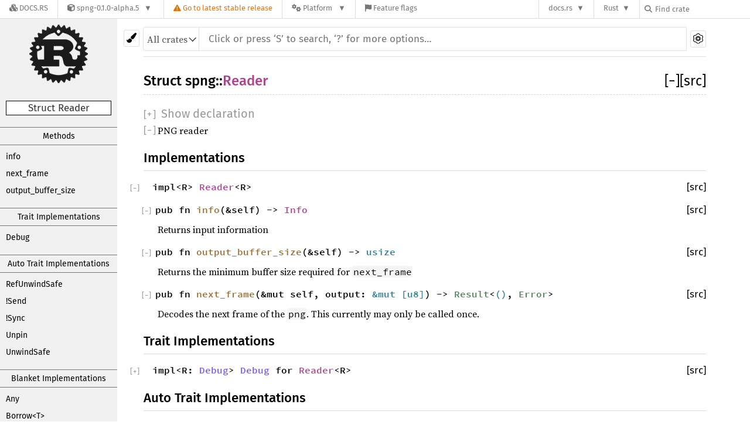

--- FILE ---
content_type: text/html; charset=utf-8
request_url: https://docs.rs/spng/0.1.0-alpha.5/spng/struct.Reader.html
body_size: 6943
content:
<!DOCTYPE html><html lang="en"><head><meta charset="utf-8"><meta name="viewport" content="width=device-width, initial-scale=1.0"><meta name="generator" content="rustdoc"><meta name="description" content="API documentation for the Rust `Reader` struct in crate `spng`."><meta name="keywords" content="rust, rustlang, rust-lang, Reader"><title>spng::Reader - Rust</title><link rel="stylesheet" type="text/css" href="/normalize-20200610-1.46.0-nightly-449e8eaa2.css"><link rel="stylesheet" href="/-/static/vendored.css?0-6-0-c9c56e32-2025-12-11" media="all" /><link rel="stylesheet" type="text/css" href="/rustdoc-20200610-1.46.0-nightly-449e8eaa2.css" id="mainThemeStyle"><link rel="stylesheet" type="text/css" href="/dark-20200610-1.46.0-nightly-449e8eaa2.css"><link rel="stylesheet" type="text/css" href="/light-20200610-1.46.0-nightly-449e8eaa2.css" id="themeStyle"><script src="/storage-20200610-1.46.0-nightly-449e8eaa2.js"></script><noscript><link rel="stylesheet" href="/noscript-20200610-1.46.0-nightly-449e8eaa2.css"></noscript><link rel="shortcut icon" href="/favicon-20200610-1.46.0-nightly-449e8eaa2.ico"><style type="text/css">#crate-search{background-image:url("/down-arrow-20200610-1.46.0-nightly-449e8eaa2.svg");}</style><link rel="stylesheet" href="/-/static/rustdoc.css?0-6-0-c9c56e32-2025-12-11" media="all" /><link rel="stylesheet" href="/-/static/font-awesome.css?0-6-0-c9c56e32-2025-12-11" media="all" />

        <link rel="search" href="/-/static/opensearch.xml" type="application/opensearchdescription+xml" title="Docs.rs" />

        <script type="text/javascript">(function() {
    function applyTheme(theme) {
        if (theme) {
            document.documentElement.dataset.docsRsTheme = theme;
        }
    }

    window.addEventListener("storage", ev => {
        if (ev.key === "rustdoc-theme") {
            applyTheme(ev.newValue);
        }
    });

    // see ./storage-change-detection.html for details
    window.addEventListener("message", ev => {
        if (ev.data && ev.data.storage && ev.data.storage.key === "rustdoc-theme") {
            applyTheme(ev.data.storage.value);
        }
    });

    applyTheme(window.localStorage.getItem("rustdoc-theme"));
})();</script></head><body class="rustdoc-page">
<div class="nav-container">
    <div class="container">
        <div class="pure-menu pure-menu-horizontal" role="navigation" aria-label="Main navigation">
            <form action="/releases/search"
                  method="GET"
                  id="nav-search-form"
                  class="landing-search-form-nav not-latest ">

                
                <a href="/" class="pure-menu-heading pure-menu-link docsrs-logo" aria-label="Docs.rs">
                    <span title="Docs.rs"><span class="fa fa-solid fa-cubes " aria-hidden="true"></span></span>
                    <span class="title">Docs.rs</span>
                </a><ul class="pure-menu-list">
    <script id="crate-metadata" type="application/json">
        
        {
            "name": "spng",
            "version": "0.1.0-alpha.5"
        }
    </script><li class="pure-menu-item pure-menu-has-children">
            <a href="#" class="pure-menu-link crate-name" title="Rust bindings to libspng">
                <span class="fa fa-solid fa-cube " aria-hidden="true"></span>
                <span class="title">spng-0.1.0-alpha.5</span>
            </a><div class="pure-menu-children package-details-menu">
                
                <ul class="pure-menu-list menu-item-divided">
                    <li class="pure-menu-heading" id="crate-title">
                        spng 0.1.0-alpha.5
                        <span id="clipboard" class="svg-clipboard" title="Copy crate name and version information"></span>
                    </li><li class="pure-menu-item">
                        <a href="/crate/spng/0.1.0-alpha.5" class="pure-menu-link description" title="See spng in docs.rs">
                            <span class="fa fa-solid fa-cube " aria-hidden="true"></span> Docs.rs crate page
                        </a>
                    </li><li class="pure-menu-item">
                            <span class="pure-menu-link description"><span class="fa fa-solid fa-scale-unbalanced-flip " aria-hidden="true"></span>
                            <a href="https://spdx.org/licenses/MIT" class="pure-menu-sublink">MIT</a> OR <a href="https://spdx.org/licenses/Apache-2.0" class="pure-menu-sublink">Apache-2.0</a></span>
                        </li></ul>

                <div class="pure-g menu-item-divided">
                    <div class="pure-u-1-2 right-border">
                        <ul class="pure-menu-list">
                            <li class="pure-menu-heading">Links</li>

                            <li class="pure-menu-item">
                                    <a href="https://github.com/aloucks/spng-rs" class="pure-menu-link">
                                        <span class="fa fa-solid fa-code-branch " aria-hidden="true"></span> Repository
                                    </a>
                                </li><li class="pure-menu-item">
                                <a href="https://crates.io/crates/spng" class="pure-menu-link" title="See spng in crates.io">
                                    <span class="fa fa-solid fa-cube " aria-hidden="true"></span> crates.io
                                </a>
                            </li>

                            
                            <li class="pure-menu-item">
                                <a href="/crate/spng/0.1.0-alpha.5/source/" title="Browse source of spng-0.1.0-alpha.5" class="pure-menu-link">
                                    <span class="fa fa-solid fa-folder-open " aria-hidden="true"></span> Source
                                </a>
                            </li>
                        </ul>
                    </div><div class="pure-u-1-2">
                        <ul class="pure-menu-list" id="topbar-owners">
                            <li class="pure-menu-heading">Owners</li><li class="pure-menu-item">
                                    <a href="https://crates.io/users/aloucks" class="pure-menu-link">
                                        <span class="fa fa-solid fa-user " aria-hidden="true"></span> aloucks
                                    </a>
                                </li></ul>
                    </div>
                </div>

                <div class="pure-g menu-item-divided">
                    <div class="pure-u-1-2 right-border">
                        <ul class="pure-menu-list">
                            <li class="pure-menu-heading">Dependencies</li>

                            
                            <li class="pure-menu-item">
                                <div class="pure-menu pure-menu-scrollable sub-menu" tabindex="-1">
                                    <ul class="pure-menu-list">
                                        <li class="pure-menu-item"><a href="/bitflags/^1.0/" class="pure-menu-link">
                bitflags ^1.0
                
                    <i class="dependencies normal">normal</i>
                    
                
            </a>
        </li><li class="pure-menu-item"><a href="/libc/^0.2/" class="pure-menu-link">
                libc ^0.2
                
                    <i class="dependencies normal">normal</i>
                    
                
            </a>
        </li><li class="pure-menu-item"><a href="/spng-sys/^0.1.0-alpha/" class="pure-menu-link">
                spng-sys ^0.1.0-alpha
                
                    <i class="dependencies normal">normal</i>
                    
                
            </a>
        </li>
                                    </ul>
                                </div>
                            </li>
                        </ul>
                    </div>

                    <div class="pure-u-1-2">
                        <ul class="pure-menu-list">
                            <li class="pure-menu-heading">Versions</li>

                            <li class="pure-menu-item">
                                <div class="pure-menu pure-menu-scrollable sub-menu" id="releases-list" tabindex="-1" data-url="/crate/spng/0.1.0-alpha.5/menus/releases/spng/struct.Reader.html">
                                    <span class="rotate"><span class="fa fa-solid fa-spinner " aria-hidden="true"></span></span>
                                </div>
                            </li>
                        </ul>
                    </div>
                </div></div>
        </li>
        <li class="pure-menu-item">
            <a href="/crate/spng/latest/target-redirect/spng/struct.Reader.html" class="pure-menu-link warn"
                data-fragment="retain"
                title="You are seeing a pre-release version of the spng crate. Click here to go to the latest stable version.">
                <span class="fa fa-solid fa-triangle-exclamation " aria-hidden="true"></span>
                <span class="title">Go to latest stable release</span>
            </a>
        </li><li class="pure-menu-item pure-menu-has-children">
                <a href="#" class="pure-menu-link" aria-label="Platform">
                    <span class="fa fa-solid fa-gears " aria-hidden="true"></span>
                    <span class="title">Platform</span>
                </a>

                
                <ul class="pure-menu-children" id="platforms" data-url="/crate/spng/0.1.0-alpha.5/menus/platforms/spng/struct.Reader.html"><li class="pure-menu-item">
            <a href="/crate/spng/0.1.0-alpha.5/target-redirect/i686-unknown-linux-gnu/spng/struct.Reader.html" class="pure-menu-link" data-fragment="retain" rel="nofollow">i686-unknown-linux-gnu</a>
        </li><li class="pure-menu-item">
            <a href="/crate/spng/0.1.0-alpha.5/target-redirect/x86_64-apple-darwin/spng/struct.Reader.html" class="pure-menu-link" data-fragment="retain" rel="nofollow">x86_64-apple-darwin</a>
        </li><li class="pure-menu-item">
            <a href="/crate/spng/0.1.0-alpha.5/target-redirect/spng/struct.Reader.html" class="pure-menu-link" data-fragment="retain" rel="nofollow">x86_64-unknown-linux-gnu</a>
        </li></ul>
            </li><li class="pure-menu-item">
                <a href="/crate/spng/0.1.0-alpha.5/features" title="Browse available feature flags of spng-0.1.0-alpha.5" class="pure-menu-link">
                    <span class="fa fa-solid fa-flag " aria-hidden="true"></span>
                    <span class="title">Feature flags</span>
                </a>
            </li>
        
    
</ul><div class="spacer"></div>
                
                

<ul class="pure-menu-list">
                    <li class="pure-menu-item pure-menu-has-children">
                        <a href="#" class="pure-menu-link" aria-label="docs.rs">docs.rs</a>
                        <ul class="pure-menu-children aligned-icons"><li class="pure-menu-item"><a class="pure-menu-link" href="/about"><span class="fa fa-solid fa-circle-info " aria-hidden="true"></span> About docs.rs</a></li><li class="pure-menu-item"><a class="pure-menu-link" href="/about/badges"><span class="fa fa-brands fa-fonticons " aria-hidden="true"></span> Badges</a></li><li class="pure-menu-item"><a class="pure-menu-link" href="/about/builds"><span class="fa fa-solid fa-gears " aria-hidden="true"></span> Builds</a></li><li class="pure-menu-item"><a class="pure-menu-link" href="/about/metadata"><span class="fa fa-solid fa-table " aria-hidden="true"></span> Metadata</a></li><li class="pure-menu-item"><a class="pure-menu-link" href="/about/redirections"><span class="fa fa-solid fa-road " aria-hidden="true"></span> Shorthand URLs</a></li><li class="pure-menu-item"><a class="pure-menu-link" href="/about/download"><span class="fa fa-solid fa-download " aria-hidden="true"></span> Download</a></li><li class="pure-menu-item"><a class="pure-menu-link" href="/about/rustdoc-json"><span class="fa fa-solid fa-file-code " aria-hidden="true"></span> Rustdoc JSON</a></li><li class="pure-menu-item"><a class="pure-menu-link" href="/releases/queue"><span class="fa fa-solid fa-gears " aria-hidden="true"></span> Build queue</a></li><li class="pure-menu-item"><a class="pure-menu-link" href="https://foundation.rust-lang.org/policies/privacy-policy/#docs.rs" target="_blank"><span class="fa fa-solid fa-shield-halved " aria-hidden="true"></span> Privacy policy</a></li></ul>
                    </li>
                </ul>
                <ul class="pure-menu-list"><li class="pure-menu-item pure-menu-has-children">
                        <a href="#" class="pure-menu-link" aria-label="Rust">Rust</a>
                        <ul class="pure-menu-children">
                            <li class="pure-menu-item"><a class="pure-menu-link" href="https://www.rust-lang.org/" target="_blank">Rust website</a></li>
                            <li class="pure-menu-item"><a class="pure-menu-link" href="https://doc.rust-lang.org/book/" target="_blank">The Book</a></li>

                            <li class="pure-menu-item"><a class="pure-menu-link" href="https://doc.rust-lang.org/std/" target="_blank">Standard Library API Reference</a></li>

                            <li class="pure-menu-item"><a class="pure-menu-link" href="https://doc.rust-lang.org/rust-by-example/" target="_blank">Rust by Example</a></li>

                            <li class="pure-menu-item"><a class="pure-menu-link" href="https://doc.rust-lang.org/cargo/guide/" target="_blank">The Cargo Guide</a></li>

                            <li class="pure-menu-item"><a class="pure-menu-link" href="https://doc.rust-lang.org/nightly/clippy" target="_blank">Clippy Documentation</a></li>
                        </ul>
                    </li>
                </ul>
                
                <div id="search-input-nav">
                    <label for="nav-search">
                        <span class="fa fa-solid fa-magnifying-glass " aria-hidden="true"></span>
                    </label>

                    
                    
                    <input id="nav-search" name="query" type="text" aria-label="Find crate by search query" tabindex="-1"
                        placeholder="Find crate"
                        >
                </div>
            </form>
        </div>
    </div>
</div><div class="rustdoc struct container-rustdoc" id="rustdoc_body_wrapper" tabindex="-1"><script async src="/-/static/menu.js?0-6-0-c9c56e32-2025-12-11"></script>
<script async src="/-/static/index.js?0-6-0-c9c56e32-2025-12-11"></script>

<iframe src="/-/storage-change-detection.html" width="0" height="0" style="display: none"></iframe><!--[if lte IE 8]><div class="warning">This old browser is unsupported and will most likely display funky things.</div><![endif]--><nav class="sidebar"><div class="sidebar-menu">&#9776;</div><a href='../spng/index.html'><div class='logo-container'><img src='/rust-logo-20200610-1.46.0-nightly-449e8eaa2.png' alt='logo'></div></a><p class='location'>Struct Reader</p><div class="sidebar-elems"><div class="block items"><a class="sidebar-title" href="#implementations">Methods</a><div class="sidebar-links"><a href="#method.info">info</a><a href="#method.next_frame">next_frame</a><a href="#method.output_buffer_size">output_buffer_size</a></div><a class="sidebar-title" href="#trait-implementations">Trait Implementations</a><div class="sidebar-links"><a href="#impl-Debug">Debug</a></div><a class="sidebar-title" href="#synthetic-implementations">Auto Trait Implementations</a><div class="sidebar-links"><a href="#impl-RefUnwindSafe">RefUnwindSafe</a><a href="#impl-Send">!Send</a><a href="#impl-Sync">!Sync</a><a href="#impl-Unpin">Unpin</a><a href="#impl-UnwindSafe">UnwindSafe</a></div><a class="sidebar-title" href="#blanket-implementations">Blanket Implementations</a><div class="sidebar-links"><a href="#impl-Any">Any</a><a href="#impl-Borrow%3CT%3E">Borrow&lt;T&gt;</a><a href="#impl-BorrowMut%3CT%3E">BorrowMut&lt;T&gt;</a><a href="#impl-From%3CT%3E">From&lt;T&gt;</a><a href="#impl-Into%3CU%3E">Into&lt;U&gt;</a><a href="#impl-TryFrom%3CU%3E">TryFrom&lt;U&gt;</a><a href="#impl-TryInto%3CU%3E">TryInto&lt;U&gt;</a></div></div><p class='location'><a href='index.html'>spng</a></p><script>window.sidebarCurrent = {name: 'Reader', ty: 'struct', relpath: ''};</script><script defer src="sidebar-items.js"></script></div></nav><div class="theme-picker"><button id="theme-picker" aria-label="Pick another theme!"><img src="/brush-20200610-1.46.0-nightly-449e8eaa2.svg" width="18" alt="Pick another theme!"></button><div id="theme-choices"></div></div><script src="/theme-20200610-1.46.0-nightly-449e8eaa2.js"></script><nav class="sub"><form class="search-form"><div class="search-container"><div><select id="crate-search"><option value="All crates">All crates</option></select><input class="search-input" name="search" disabled autocomplete="off" spellcheck="false" placeholder="Click or press ‘S’ to search, ‘?’ for more options…" type="search"></div><a id="settings-menu" href="../settings.html"><img src="/wheel-20200610-1.46.0-nightly-449e8eaa2.svg" width="18" alt="Change settings"></a></div></form></nav><section id="main" class="content"><h1 class='fqn'><span class='out-of-band'><span id='render-detail'><a id="toggle-all-docs" href="javascript:void(0)" title="collapse all docs">[<span class='inner'>&#x2212;</span>]</a></span><a class='srclink' href='../src/spng/lib.rs.html#266-272' title='goto source code'>[src]</a></span><span class='in-band'>Struct <a href='index.html'>spng</a>::<wbr><a class="struct" href=''>Reader</a></span></h1><div class="docblock type-decl hidden-by-usual-hider"><pre class='rust struct'>pub struct Reader&lt;R&gt; { /* fields omitted */ }</pre></div><div class='docblock'><p>PNG reader</p>
</div><h2 id='implementations' class='small-section-header'>Implementations<a href='#implementations' class='anchor'></a></h2><h3 id='impl' class='impl'><code class='in-band'>impl&lt;R&gt; <a class="struct" href="../spng/struct.Reader.html" title="struct spng::Reader">Reader</a>&lt;R&gt;</code><a href='#impl' class='anchor'></a><a class='srclink' href='../src/spng/lib.rs.html#356-372' title='goto source code'>[src]</a></h3><div class='impl-items'><h4 id='method.info' class="method"><code id='info.v'>pub fn <a href='#method.info' class='fnname'>info</a>(&amp;self) -&gt; <a class="struct" href="../spng/struct.Info.html" title="struct spng::Info">Info</a></code><a class='srclink' href='../src/spng/lib.rs.html#358-360' title='goto source code'>[src]</a></h4><div class='docblock'><p>Returns input information</p>
</div><h4 id='method.output_buffer_size' class="method"><code id='output_buffer_size.v'>pub fn <a href='#method.output_buffer_size' class='fnname'>output_buffer_size</a>(&amp;self) -&gt; <a class="primitive" href="https://doc.rust-lang.org/nightly/std/primitive.usize.html">usize</a></code><a class='srclink' href='../src/spng/lib.rs.html#363-365' title='goto source code'>[src]</a></h4><div class='docblock'><p>Returns the minimum buffer size required for <code>next_frame</code></p>
</div><h4 id='method.next_frame' class="method"><code id='next_frame.v'>pub fn <a href='#method.next_frame' class='fnname'>next_frame</a>(&amp;mut self, output: <a class="primitive" href="https://doc.rust-lang.org/nightly/std/primitive.slice.html">&amp;mut [</a><a class="primitive" href="https://doc.rust-lang.org/nightly/std/primitive.u8.html">u8</a><a class="primitive" href="https://doc.rust-lang.org/nightly/std/primitive.slice.html">]</a>) -&gt; <a class="enum" href="https://doc.rust-lang.org/nightly/core/result/enum.Result.html" title="enum core::result::Result">Result</a>&lt;<a class="primitive" href="https://doc.rust-lang.org/nightly/std/primitive.unit.html">()</a>, <a class="enum" href="../spng/enum.Error.html" title="enum spng::Error">Error</a>&gt;</code><a class='srclink' href='../src/spng/lib.rs.html#368-371' title='goto source code'>[src]</a></h4><div class='docblock'><p>Decodes the next frame of the <code>png</code>. This currently may only be called once.</p>
</div></div><h2 id='trait-implementations' class='small-section-header'>Trait Implementations<a href='#trait-implementations' class='anchor'></a></h2><div id='trait-implementations-list'><h3 id='impl-Debug' class='impl'><code class='in-band'>impl&lt;R:&nbsp;<a class="trait" href="https://doc.rust-lang.org/nightly/core/fmt/trait.Debug.html" title="trait core::fmt::Debug">Debug</a>&gt; <a class="trait" href="https://doc.rust-lang.org/nightly/core/fmt/trait.Debug.html" title="trait core::fmt::Debug">Debug</a> for <a class="struct" href="../spng/struct.Reader.html" title="struct spng::Reader">Reader</a>&lt;R&gt;</code><a href='#impl-Debug' class='anchor'></a><a class='srclink' href='../src/spng/lib.rs.html#264' title='goto source code'>[src]</a></h3><div class='impl-items'><h4 id='method.fmt' class="method hidden"><code id='fmt.v'>fn <a href='https://doc.rust-lang.org/nightly/core/fmt/trait.Debug.html#tymethod.fmt' class='fnname'>fmt</a>(&amp;self, f: &amp;mut <a class="struct" href="https://doc.rust-lang.org/nightly/core/fmt/struct.Formatter.html" title="struct core::fmt::Formatter">Formatter</a>) -&gt; <a class="type" href="https://doc.rust-lang.org/nightly/core/fmt/type.Result.html" title="type core::fmt::Result">Result</a></code><a class='srclink' href='../src/spng/lib.rs.html#264' title='goto source code'>[src]</a></h4><div class='docblock hidden'><p>Formats the value using the given formatter. <a href="https://doc.rust-lang.org/nightly/core/fmt/trait.Debug.html#tymethod.fmt">Read more</a></p>
</div></div></div><h2 id='synthetic-implementations' class='small-section-header'>Auto Trait Implementations<a href='#synthetic-implementations' class='anchor'></a></h2><div id='synthetic-implementations-list'><h3 id='impl-RefUnwindSafe' class='impl'><code class='in-band'>impl&lt;R&gt; <a class="trait" href="https://doc.rust-lang.org/nightly/std/panic/trait.RefUnwindSafe.html" title="trait std::panic::RefUnwindSafe">RefUnwindSafe</a> for <a class="struct" href="../spng/struct.Reader.html" title="struct spng::Reader">Reader</a>&lt;R&gt; <span class="where fmt-newline">where<br>&nbsp;&nbsp;&nbsp;&nbsp;R: <a class="trait" href="https://doc.rust-lang.org/nightly/std/panic/trait.RefUnwindSafe.html" title="trait std::panic::RefUnwindSafe">RefUnwindSafe</a>,&nbsp;</span></code><a href='#impl-RefUnwindSafe' class='anchor'></a></h3><div class='impl-items'></div><h3 id='impl-Send' class='impl'><code class='in-band'>impl&lt;R&gt; !<a class="trait" href="https://doc.rust-lang.org/nightly/core/marker/trait.Send.html" title="trait core::marker::Send">Send</a> for <a class="struct" href="../spng/struct.Reader.html" title="struct spng::Reader">Reader</a>&lt;R&gt;</code><a href='#impl-Send' class='anchor'></a></h3><div class='impl-items'></div><h3 id='impl-Sync' class='impl'><code class='in-band'>impl&lt;R&gt; !<a class="trait" href="https://doc.rust-lang.org/nightly/core/marker/trait.Sync.html" title="trait core::marker::Sync">Sync</a> for <a class="struct" href="../spng/struct.Reader.html" title="struct spng::Reader">Reader</a>&lt;R&gt;</code><a href='#impl-Sync' class='anchor'></a></h3><div class='impl-items'></div><h3 id='impl-Unpin' class='impl'><code class='in-band'>impl&lt;R&gt; <a class="trait" href="https://doc.rust-lang.org/nightly/core/marker/trait.Unpin.html" title="trait core::marker::Unpin">Unpin</a> for <a class="struct" href="../spng/struct.Reader.html" title="struct spng::Reader">Reader</a>&lt;R&gt;</code><a href='#impl-Unpin' class='anchor'></a></h3><div class='impl-items'></div><h3 id='impl-UnwindSafe' class='impl'><code class='in-band'>impl&lt;R&gt; <a class="trait" href="https://doc.rust-lang.org/nightly/std/panic/trait.UnwindSafe.html" title="trait std::panic::UnwindSafe">UnwindSafe</a> for <a class="struct" href="../spng/struct.Reader.html" title="struct spng::Reader">Reader</a>&lt;R&gt; <span class="where fmt-newline">where<br>&nbsp;&nbsp;&nbsp;&nbsp;R: <a class="trait" href="https://doc.rust-lang.org/nightly/std/panic/trait.UnwindSafe.html" title="trait std::panic::UnwindSafe">UnwindSafe</a>,&nbsp;</span></code><a href='#impl-UnwindSafe' class='anchor'></a></h3><div class='impl-items'></div></div><h2 id='blanket-implementations' class='small-section-header'>Blanket Implementations<a href='#blanket-implementations' class='anchor'></a></h2><div id='blanket-implementations-list'><h3 id='impl-Any' class='impl'><code class='in-band'>impl&lt;T&gt; <a class="trait" href="https://doc.rust-lang.org/nightly/core/any/trait.Any.html" title="trait core::any::Any">Any</a> for T <span class="where fmt-newline">where<br>&nbsp;&nbsp;&nbsp;&nbsp;T: 'static + ?<a class="trait" href="https://doc.rust-lang.org/nightly/core/marker/trait.Sized.html" title="trait core::marker::Sized">Sized</a>,&nbsp;</span></code><a href='#impl-Any' class='anchor'></a><a class='srclink' href='https://doc.rust-lang.org/nightly/src/core/any.rs.html#108-112' title='goto source code'>[src]</a></h3><div class='impl-items'><h4 id='method.type_id' class="method hidden"><code id='type_id.v'>fn <a href='https://doc.rust-lang.org/nightly/core/any/trait.Any.html#tymethod.type_id' class='fnname'>type_id</a>(&amp;self) -&gt; <a class="struct" href="https://doc.rust-lang.org/nightly/core/any/struct.TypeId.html" title="struct core::any::TypeId">TypeId</a></code><a class='srclink' href='https://doc.rust-lang.org/nightly/src/core/any.rs.html#109-111' title='goto source code'>[src]</a></h4><div class='docblock hidden'><p>Gets the <code>TypeId</code> of <code>self</code>. <a href="https://doc.rust-lang.org/nightly/core/any/trait.Any.html#tymethod.type_id">Read more</a></p>
</div></div><h3 id='impl-Borrow%3CT%3E' class='impl'><code class='in-band'>impl&lt;T&gt; <a class="trait" href="https://doc.rust-lang.org/nightly/core/borrow/trait.Borrow.html" title="trait core::borrow::Borrow">Borrow</a>&lt;T&gt; for T <span class="where fmt-newline">where<br>&nbsp;&nbsp;&nbsp;&nbsp;T: ?<a class="trait" href="https://doc.rust-lang.org/nightly/core/marker/trait.Sized.html" title="trait core::marker::Sized">Sized</a>,&nbsp;</span></code><a href='#impl-Borrow%3CT%3E' class='anchor'></a><a class='srclink' href='https://doc.rust-lang.org/nightly/src/core/borrow.rs.html#213-217' title='goto source code'>[src]</a></h3><div class='impl-items'><h4 id='method.borrow' class="method hidden"><code id='borrow.v'>fn <a href='https://doc.rust-lang.org/nightly/core/borrow/trait.Borrow.html#tymethod.borrow' class='fnname'>borrow</a>(&amp;self) -&gt; <a class="primitive" href="https://doc.rust-lang.org/nightly/std/primitive.reference.html">&amp;</a>T</code><a class='srclink' href='https://doc.rust-lang.org/nightly/src/core/borrow.rs.html#214-216' title='goto source code'>[src]</a></h4><div class='docblock hidden'><p>Immutably borrows from an owned value. <a href="https://doc.rust-lang.org/nightly/core/borrow/trait.Borrow.html#tymethod.borrow">Read more</a></p>
</div></div><h3 id='impl-BorrowMut%3CT%3E' class='impl'><code class='in-band'>impl&lt;T&gt; <a class="trait" href="https://doc.rust-lang.org/nightly/core/borrow/trait.BorrowMut.html" title="trait core::borrow::BorrowMut">BorrowMut</a>&lt;T&gt; for T <span class="where fmt-newline">where<br>&nbsp;&nbsp;&nbsp;&nbsp;T: ?<a class="trait" href="https://doc.rust-lang.org/nightly/core/marker/trait.Sized.html" title="trait core::marker::Sized">Sized</a>,&nbsp;</span></code><a href='#impl-BorrowMut%3CT%3E' class='anchor'></a><a class='srclink' href='https://doc.rust-lang.org/nightly/src/core/borrow.rs.html#220-224' title='goto source code'>[src]</a></h3><div class='impl-items'><h4 id='method.borrow_mut' class="method hidden"><code id='borrow_mut.v'>fn <a href='https://doc.rust-lang.org/nightly/core/borrow/trait.BorrowMut.html#tymethod.borrow_mut' class='fnname'>borrow_mut</a>(&amp;mut self) -&gt; <a class="primitive" href="https://doc.rust-lang.org/nightly/std/primitive.reference.html">&amp;mut </a>T</code><a class='srclink' href='https://doc.rust-lang.org/nightly/src/core/borrow.rs.html#221-223' title='goto source code'>[src]</a></h4><div class='docblock hidden'><p>Mutably borrows from an owned value. <a href="https://doc.rust-lang.org/nightly/core/borrow/trait.BorrowMut.html#tymethod.borrow_mut">Read more</a></p>
</div></div><h3 id='impl-From%3CT%3E' class='impl'><code class='in-band'>impl&lt;T&gt; <a class="trait" href="https://doc.rust-lang.org/nightly/core/convert/trait.From.html" title="trait core::convert::From">From</a>&lt;T&gt; for T</code><a href='#impl-From%3CT%3E' class='anchor'></a><a class='srclink' href='https://doc.rust-lang.org/nightly/src/core/convert/mod.rs.html#565-569' title='goto source code'>[src]</a></h3><div class='impl-items'><h4 id='method.from' class="method hidden"><code id='from.v'>fn <a href='https://doc.rust-lang.org/nightly/core/convert/trait.From.html#tymethod.from' class='fnname'>from</a>(t: T) -&gt; T</code><a class='srclink' href='https://doc.rust-lang.org/nightly/src/core/convert/mod.rs.html#566-568' title='goto source code'>[src]</a></h4><div class='docblock hidden'><p>Performs the conversion.</p>
</div></div><h3 id='impl-Into%3CU%3E' class='impl'><code class='in-band'>impl&lt;T, U&gt; <a class="trait" href="https://doc.rust-lang.org/nightly/core/convert/trait.Into.html" title="trait core::convert::Into">Into</a>&lt;U&gt; for T <span class="where fmt-newline">where<br>&nbsp;&nbsp;&nbsp;&nbsp;U: <a class="trait" href="https://doc.rust-lang.org/nightly/core/convert/trait.From.html" title="trait core::convert::From">From</a>&lt;T&gt;,&nbsp;</span></code><a href='#impl-Into%3CU%3E' class='anchor'></a><a class='srclink' href='https://doc.rust-lang.org/nightly/src/core/convert/mod.rs.html#554-561' title='goto source code'>[src]</a></h3><div class='impl-items'><h4 id='method.into' class="method hidden"><code id='into.v'>fn <a href='https://doc.rust-lang.org/nightly/core/convert/trait.Into.html#tymethod.into' class='fnname'>into</a>(self) -&gt; U</code><a class='srclink' href='https://doc.rust-lang.org/nightly/src/core/convert/mod.rs.html#558-560' title='goto source code'>[src]</a></h4><div class='docblock hidden'><p>Performs the conversion.</p>
</div></div><h3 id='impl-TryFrom%3CU%3E' class='impl'><code class='in-band'>impl&lt;T, U&gt; <a class="trait" href="https://doc.rust-lang.org/nightly/core/convert/trait.TryFrom.html" title="trait core::convert::TryFrom">TryFrom</a>&lt;U&gt; for T <span class="where fmt-newline">where<br>&nbsp;&nbsp;&nbsp;&nbsp;U: <a class="trait" href="https://doc.rust-lang.org/nightly/core/convert/trait.Into.html" title="trait core::convert::Into">Into</a>&lt;T&gt;,&nbsp;</span></code><a href='#impl-TryFrom%3CU%3E' class='anchor'></a><a class='srclink' href='https://doc.rust-lang.org/nightly/src/core/convert/mod.rs.html#602-611' title='goto source code'>[src]</a></h3><div class='impl-items'><h4 id='associatedtype.Error' class="type"><code id='Error.t'>type <a href='https://doc.rust-lang.org/nightly/core/convert/trait.TryFrom.html#associatedtype.Error' class="type">Error</a> = <a class="enum" href="https://doc.rust-lang.org/nightly/core/convert/enum.Infallible.html" title="enum core::convert::Infallible">Infallible</a></code></h4><div class='docblock'><p>The type returned in the event of a conversion error.</p>
</div><h4 id='method.try_from' class="method hidden"><code id='try_from.v'>fn <a href='https://doc.rust-lang.org/nightly/core/convert/trait.TryFrom.html#tymethod.try_from' class='fnname'>try_from</a>(value: U) -&gt; <a class="enum" href="https://doc.rust-lang.org/nightly/core/result/enum.Result.html" title="enum core::result::Result">Result</a>&lt;T, &lt;T as <a class="trait" href="https://doc.rust-lang.org/nightly/core/convert/trait.TryFrom.html" title="trait core::convert::TryFrom">TryFrom</a>&lt;U&gt;&gt;::<a class="type" href="https://doc.rust-lang.org/nightly/core/convert/trait.TryFrom.html#associatedtype.Error" title="type core::convert::TryFrom::Error">Error</a>&gt;</code><a class='srclink' href='https://doc.rust-lang.org/nightly/src/core/convert/mod.rs.html#608-610' title='goto source code'>[src]</a></h4><div class='docblock hidden'><p>Performs the conversion.</p>
</div></div><h3 id='impl-TryInto%3CU%3E' class='impl'><code class='in-band'>impl&lt;T, U&gt; <a class="trait" href="https://doc.rust-lang.org/nightly/core/convert/trait.TryInto.html" title="trait core::convert::TryInto">TryInto</a>&lt;U&gt; for T <span class="where fmt-newline">where<br>&nbsp;&nbsp;&nbsp;&nbsp;U: <a class="trait" href="https://doc.rust-lang.org/nightly/core/convert/trait.TryFrom.html" title="trait core::convert::TryFrom">TryFrom</a>&lt;T&gt;,&nbsp;</span></code><a href='#impl-TryInto%3CU%3E' class='anchor'></a><a class='srclink' href='https://doc.rust-lang.org/nightly/src/core/convert/mod.rs.html#588-597' title='goto source code'>[src]</a></h3><div class='impl-items'><h4 id='associatedtype.Error-1' class="type"><code id='Error.t-1'>type <a href='https://doc.rust-lang.org/nightly/core/convert/trait.TryInto.html#associatedtype.Error' class="type">Error</a> = &lt;U as <a class="trait" href="https://doc.rust-lang.org/nightly/core/convert/trait.TryFrom.html" title="trait core::convert::TryFrom">TryFrom</a>&lt;T&gt;&gt;::<a class="type" href="https://doc.rust-lang.org/nightly/core/convert/trait.TryFrom.html#associatedtype.Error" title="type core::convert::TryFrom::Error">Error</a></code></h4><div class='docblock'><p>The type returned in the event of a conversion error.</p>
</div><h4 id='method.try_into' class="method hidden"><code id='try_into.v'>fn <a href='https://doc.rust-lang.org/nightly/core/convert/trait.TryInto.html#tymethod.try_into' class='fnname'>try_into</a>(self) -&gt; <a class="enum" href="https://doc.rust-lang.org/nightly/core/result/enum.Result.html" title="enum core::result::Result">Result</a>&lt;U, &lt;U as <a class="trait" href="https://doc.rust-lang.org/nightly/core/convert/trait.TryFrom.html" title="trait core::convert::TryFrom">TryFrom</a>&lt;T&gt;&gt;::<a class="type" href="https://doc.rust-lang.org/nightly/core/convert/trait.TryFrom.html#associatedtype.Error" title="type core::convert::TryFrom::Error">Error</a>&gt;</code><a class='srclink' href='https://doc.rust-lang.org/nightly/src/core/convert/mod.rs.html#594-596' title='goto source code'>[src]</a></h4><div class='docblock hidden'><p>Performs the conversion.</p>
</div></div></div></section><section id="search" class="content hidden"></section><section class="footer"></section><script>window.rootPath = "../";window.currentCrate = "spng";</script><script src="/main-20200610-1.46.0-nightly-449e8eaa2.js"></script><script defer src="../search-index-20200610-1.46.0-nightly-449e8eaa2.js"></script></div></body></html>

--- FILE ---
content_type: text/css
request_url: https://docs.rs/rustdoc-20200610-1.46.0-nightly-449e8eaa2.css
body_size: 5897
content:
 @font-face {font-family:'Fira Sans';font-style:normal;font-weight:400;src:local('Fira Sans'),url("FiraSans-Regular.woff") format('woff');}@font-face {font-family:'Fira Sans';font-style:normal;font-weight:500;src:local('Fira Sans Medium'),url("FiraSans-Medium.woff") format('woff');}@font-face {font-family:'Source Serif Pro';font-style:normal;font-weight:400;src:local('Source Serif Pro'),url("SourceSerifPro-Regular.ttf.woff") format('woff');}@font-face {font-family:'Source Serif Pro';font-style:italic;font-weight:400;src:local('Source Serif Pro Italic'),url("SourceSerifPro-It.ttf.woff") format('woff');}@font-face {font-family:'Source Serif Pro';font-style:normal;font-weight:700;src:local('Source Serif Pro Bold'),url("SourceSerifPro-Bold.ttf.woff") format('woff');}@font-face {font-family:'Source Code Pro';font-style:normal;font-weight:400;src:url("SourceCodePro-Regular.woff") format('woff');}@font-face {font-family:'Source Code Pro';font-style:normal;font-weight:600;src:url("SourceCodePro-Semibold.woff") format('woff');}*{-webkit-box-sizing:border-box;-moz-box-sizing:border-box;box-sizing:border-box;}html{content:"";}@media (prefers-color-scheme:light){html{content:"light";}}@media (prefers-color-scheme:dark){html{content:"dark";}}body{font:16px/1.4 "Source Serif Pro",serif;margin:0;position:relative;padding:10px 15px 20px 15px;-webkit-font-feature-settings:"kern","liga";-moz-font-feature-settings:"kern","liga";font-feature-settings:"kern","liga";}h1{font-size:1.5em;}h2{font-size:1.4em;}h3{font-size:1.3em;}h1,h2,h3:not(.impl):not(.method):not(.type):not(.tymethod):not(.important),h4:not(.method):not(.type):not(.tymethod):not(.associatedconstant){font-weight:500;margin:20px 0 15px 0;padding-bottom:6px;}h1.fqn{border-bottom:1px dashed;margin-top:0;}h2,h3:not(.impl):not(.method):not(.type):not(.tymethod),h4:not(.method):not(.type):not(.tymethod):not(.associatedconstant){border-bottom:1px solid;}h3.impl,h3.method,h4.method,h3.type,h4.type,h4.associatedconstant{flex-basis:100%;font-weight:600;margin-top:16px;margin-bottom:10px;position:relative;}h3.impl,h3.method,h3.type{padding-left:15px;}h1,h2,h3,h4,.sidebar,a.source,.search-input,.content table :not(code)>a,.collapse-toggle,div.item-list .out-of-band,#source-sidebar,#sidebar-toggle{font-family:"Fira Sans",sans-serif;}ol,ul{padding-left:25px;}ul ul,ol ul,ul ol,ol ol{margin-bottom:.6em;}p{margin:0 0 .6em 0;}summary{outline:none;}code,pre,a.test-arrow{font-family:"Source Code Pro",monospace;}.docblock code,.docblock-short code{border-radius:3px;padding:0 0.1em;}.docblock pre code,.docblock-short pre code{padding:0;}pre{padding:14px;}.source .content pre{padding:20px;}img{max-width:100%;}li{position:relative;}.source .content{margin-top:50px;max-width:none;overflow:visible;margin-left:0px;min-width:70em;}nav.sub{font-size:16px;text-transform:uppercase;}.sidebar{width:200px;position:fixed;left:0;top:0;bottom:0;overflow:auto;}*{scrollbar-width:initial;}.sidebar{scrollbar-width:thin;}::-webkit-scrollbar{width:12px;}.sidebar::-webkit-scrollbar{width:8px;}::-webkit-scrollbar-track{-webkit-box-shadow:inset 0;}.sidebar .block>ul>li{margin-right:-10px;}.content,nav{max-width:960px;}.hidden{display:none !important;}.logo-container{height:100px;width:100px;position:relative;margin:20px auto;display:block;margin-top:10px;}.logo-container>img{max-width:100px;max-height:100px;position:absolute;left:50%;top:50%;transform:translate(-50%,-50%);display:block;}.sidebar .location{border:1px solid;font-size:17px;margin:30px 10px 20px 10px;text-align:center;word-wrap:break-word;}.sidebar .version{font-size:15px;text-align:center;border-bottom:1px solid;overflow-wrap:break-word;word-wrap:break-word;word-break:break-word;}.location:empty{border:none;}.location a:first-child{font-weight:500;}.block{padding:0;margin-bottom:14px;}.block h2,.block h3{margin-top:0;margin-bottom:8px;text-align:center;}.block ul,.block li{margin:0 10px;padding:0;list-style:none;}.block a{display:block;text-overflow:ellipsis;overflow:hidden;line-height:15px;padding:7px 5px;font-size:14px;font-weight:300;transition:border 500ms ease-out;}.sidebar-title{border-top:1px solid;border-bottom:1px solid;text-align:center;font-size:17px;margin-bottom:5px;}.sidebar-links{margin-bottom:15px;}.sidebar-links>a{padding-left:10px;width:100%;}.sidebar-menu{display:none;}.content{padding:15px 0;}.source .content pre.rust{white-space:pre;overflow:auto;padding-left:0;}.rustdoc:not(.source) .example-wrap{display:inline-flex;margin-bottom:10px;position:relative;}.example-wrap{width:100%;}.example-wrap>pre.line-number{overflow:initial;border:1px solid;border-top-left-radius:5px;border-bottom-left-radius:5px;padding:13px 8px;text-align:right;}.rustdoc:not(.source) .example-wrap>pre.rust{width:100%;overflow-x:auto;}.rustdoc:not(.source) .example-wrap>pre{margin:0;}#search{margin-left:230px;position:relative;}#results{position:absolute;right:0;left:0;overflow:auto;}#results>table{width:100%;table-layout:fixed;}.content pre.line-numbers{float:left;border:none;position:relative;-webkit-user-select:none;-moz-user-select:none;-ms-user-select:none;user-select:none;}.line-numbers span{cursor:pointer;}.docblock-short p{display:inline;}.docblock-short.nowrap{display:block;overflow:hidden;white-space:nowrap;text-overflow:ellipsis;}.docblock-short p{overflow:hidden;text-overflow:ellipsis;margin:0;}.docblock code,.docblock-short code{white-space:pre-wrap;}.docblock h1,.docblock h2,.docblock h3,.docblock h4,.docblock h5{border-bottom:1px solid;}#main>.docblock h1{font-size:1.3em;}#main>.docblock h2{font-size:1.15em;}#main>.docblock h3,#main>.docblock h4,#main>.docblock h5{font-size:1em;}#main>h2+div,#main>h2+h3,#main>h3+div{display:none;flex-wrap:wrap;}.docblock h1{font-size:1em;}.docblock h2{font-size:0.95em;}.docblock h3,.docblock h4,.docblock h5{font-size:0.9em;}.docblock{margin-left:24px;position:relative;}.content .out-of-band{float:right;font-size:23px;margin:0px;padding:0px;font-weight:normal;}h3.impl>.out-of-band{font-size:21px;}h4.method>.out-of-band{font-size:19px;}h4>code,h3>code,.invisible>code{max-width:calc(100% - 41px);display:block;}.invisible{width:100%;display:inline-block;}.content .in-band{margin:0px;padding:0px;}.in-band>code{display:inline-block;}#main{position:relative;}#main>.since{top:inherit;font-family:"Fira Sans",sans-serif;}.content table:not(.table-display){border-spacing:0 5px;}.content td{vertical-align:top;}.content td:first-child{padding-right:20px;}.content td p:first-child{margin-top:0;}.content td h1,.content td h2{margin-left:0;font-size:1.1em;}.content tr:first-child td{border-top:0;}.docblock table{margin:.5em 0;width:calc(100% - 2px);border:1px dashed;}.docblock table td{padding:.5em;border:1px dashed;}.docblock table th{padding:.5em;text-align:left;border:1px solid;}.fields+table{margin-bottom:1em;}.content .item-list{list-style-type:none;padding:0;}.content .multi-column{-moz-column-count:5;-moz-column-gap:2.5em;-webkit-column-count:5;-webkit-column-gap:2.5em;column-count:5;column-gap:2.5em;}.content .multi-column li{width:100%;display:inline-block;}.content .method{font-size:1em;position:relative;}.content .method .where,.content .fn .where,.content .where.fmt-newline{display:block;font-size:0.8em;}.content .methods>div{margin-left:40px;margin-bottom:15px;}.content .docblock>.impl-items{margin-left:20px;margin-top:-34px;}.content .docblock>.impl-items>h4{border-bottom:0;}.content .docblock>.impl-items .table-display{margin:0;}.content .docblock>.impl-items table td{padding:0;}.toggle-wrapper.marg-left>.collapse-toggle{left:-24px;}.content .docblock>.impl-items .table-display,.impl-items table td{border:none;}.content .stability code{font-size:90%;}.content .stability{position:relative;margin-left:33px;margin-top:-13px;}.sub-variant>div>.stability{margin-top:initial;}.content .stability::before{content:'⬑';font-size:25px;position:absolute;top:-6px;left:-19px;}.content .impl-items .method,.content .impl-items>.type,.impl-items>.associatedconstant{margin-left:20px;}.content .impl-items .docblock,.content .impl-items .stability{margin-bottom:.6em;}.content .impl-items>.stability{margin-left:40px;}.methods>.stability,.content .impl-items>.stability{margin-top:-8px;}.impl-items{flex-basis:100%;}#main>.stability{margin-top:0;}nav:not(.sidebar){border-bottom:1px solid;padding-bottom:10px;margin-bottom:10px;}nav.main{padding:20px 0;text-align:center;}nav.main .current{border-top:1px solid;border-bottom:1px solid;}nav.main .separator{border:1px solid;display:inline-block;height:23px;margin:0 20px;}nav.sum{text-align:right;}nav.sub form{display:inline;}nav.sub,.content{margin-left:230px;}a{text-decoration:none;background:transparent;}.small-section-header:hover>.anchor{display:initial;}.in-band:hover>.anchor,.impl:hover>.anchor{display:inline-block;position:absolute;}.anchor{display:none;position:absolute;left:-7px;}.anchor.field{left:-5px;}.small-section-header>.anchor{left:-28px;padding-right:10px;}.anchor:before{content:'\2002\00a7\2002';}.docblock a:not(.srclink):not(.test-arrow):hover,.docblock-short a:not(.srclink):not(.test-arrow):hover,.stability a{text-decoration:underline;}.invisible>.srclink,h4>code+.srclink{position:absolute;top:0;right:0;font-size:17px;font-weight:normal;}.block a.current.crate{font-weight:500;}.search-container{position:relative;}.search-container>div{display:inline-flex;width:calc(100% - 34px);}#crate-search{margin-top:5px;padding:6px;padding-right:19px;flex:none;border:0;border-right:0;border-radius:4px 0 0 4px;outline:none;cursor:pointer;border-right:1px solid;-moz-appearance:none;-webkit-appearance:none;text-indent:0.01px;text-overflow:"";background-repeat:no-repeat;background-color:transparent;background-size:20px;background-position:calc(100% - 1px) 56%;}.search-container>.top-button{position:absolute;right:0;top:10px;}.search-input{-moz-box-sizing:border-box !important;box-sizing:border-box !important;outline:none;border:none;border-radius:1px;margin-top:5px;padding:10px 16px;font-size:17px;transition:border-color 300ms ease;transition:border-radius 300ms ease-in-out;transition:box-shadow 300ms ease-in-out;width:100%;}#crate-search+.search-input{border-radius:0 1px 1px 0;width:calc(100% - 32px);}.search-input:focus{border-radius:2px;border:0;outline:0;}.search-results .desc{white-space:nowrap;text-overflow:ellipsis;overflow:hidden;display:block;}.search-results a{display:block;}.content .search-results td:first-child{padding-right:0;width:50%;}.content .search-results td:first-child a{padding-right:10px;}.content .search-results td:first-child a:after{clear:both;content:"";display:block;}.content .search-results td:first-child a span{float:left;}tr.result span.primitive::after{content:' (primitive type)';font-style:italic;}tr.result span.keyword::after{content:' (keyword)';font-style:italic;}body.blur>:not(#help){filter:blur(8px);-webkit-filter:blur(8px);opacity:.7;}#help{width:100%;height:100vh;position:fixed;top:0;left:0;display:flex;justify-content:center;align-items:center;}#help>div{flex:0 0 auto;box-shadow:0 0 6px rgba(0,0,0,.2);width:550px;height:auto;border:1px solid;}#help dt{float:left;clear:left;display:block;}#help dd{margin:5px 35px;}#help .infos{padding-left:0;}#help h1,#help h2{margin-top:0;}#help>div div{width:50%;float:left;padding:20px;padding-left:17px;}.stab{display:table;border-width:1px;border-style:solid;padding:3px;margin-bottom:5px;font-size:90%;}.stab p{display:inline;}.stab summary{display:list-item;}.stab .emoji{font-size:1.5em;}.module-item .stab{border-radius:3px;display:inline-block;font-size:80%;line-height:1.2;margin-bottom:0;margin-right:.3em;padding:2px;vertical-align:text-bottom;}.module-item.unstable{opacity:0.65;}.since{font-weight:normal;font-size:initial;position:absolute;right:0;top:0;}.impl-items .since,.impl .since{flex-grow:0;padding-left:12px;padding-right:2px;position:initial;}.impl-items .srclink,.impl .srclink{flex-grow:0;font-size:17px;font-weight:normal;}.impl-items code,.impl code{flex-grow:1;}.impl-items h4,h4.impl,h3.impl{display:flex;flex-basis:100%;font-size:16px;margin-bottom:12px;justify-content:space-between;}.variants_table{width:100%;}.variants_table tbody tr td:first-child{width:1%;}td.summary-column{width:100%;}.summary{padding-right:0px;}pre.rust .question-mark{font-weight:bold;}a.test-arrow{display:inline-block;position:absolute;padding:5px 10px 5px 10px;border-radius:5px;font-size:130%;top:5px;right:5px;z-index:1;}a.test-arrow:hover{text-decoration:none;}.section-header:hover a:before{position:absolute;left:-25px;padding-right:10px;content:'\2002\00a7\2002';}.section-header:hover a{text-decoration:none;}.section-header a{color:inherit;}.collapse-toggle{font-weight:300;position:absolute;left:-23px;top:0;}h3>.collapse-toggle,h4>.collapse-toggle{font-size:0.8em;top:5px;}.toggle-wrapper>.collapse-toggle{left:-24px;margin-top:0px;}.toggle-wrapper{position:relative;margin-top:0;}.toggle-wrapper.collapsed{height:25px;transition:height .2s;margin-bottom:.6em;}.collapse-toggle>.inner{display:inline-block;width:1.2ch;text-align:center;}.collapse-toggle.hidden-default{position:relative;margin-left:20px;}.since+.srclink{display:table-cell;padding-left:10px;}.item-spacer{width:100%;height:12px;}.out-of-band>span.since{position:initial;font-size:20px;margin-right:5px;}.toggle-wrapper>.collapse-toggle{left:0;}.variant+.toggle-wrapper+.docblock>p{margin-top:5px;}.sub-variant,.sub-variant>h3{margin-top:1px !important;}#main>.sub-variant>h3{font-size:15px;margin-left:25px;margin-bottom:5px;}.sub-variant>div{margin-left:20px;margin-bottom:10px;}.sub-variant>div>span{display:block;position:relative;}.toggle-label{display:inline-block;margin-left:4px;margin-top:3px;}.enum>.toggle-wrapper+.docblock,.struct>.toggle-wrapper+.docblock{margin-left:30px;margin-bottom:20px;margin-top:5px;}.docblock>.section-header:first-child{margin-left:15px;margin-top:0;}.docblock>.section-header:first-child:hover>a:before{left:-10px;}.enum>.collapsed,.struct>.collapsed{margin-bottom:25px;}#main>.variant,#main>.structfield{display:block;}.attributes{display:block;margin-top:0px !important;margin-right:0px;margin-bottom:0px !important;margin-left:30px;}.toggle-attributes.collapsed{margin-bottom:0;}.impl-items>.toggle-attributes{margin-left:20px;}.impl-items .attributes{font-weight:500;}:target>code{opacity:1;}.information{position:absolute;left:-25px;margin-top:7px;z-index:1;}.tooltip{position:relative;display:inline-block;cursor:pointer;}.tooltip .tooltiptext{width:120px;display:none;text-align:center;padding:5px 3px 3px 3px;border-radius:6px;margin-left:5px;top:-5px;left:105%;z-index:10;font-size:16px;}.tooltip:hover .tooltiptext{display:inline;}.tooltip .tooltiptext::after{content:" ";position:absolute;top:50%;left:16px;margin-top:-5px;border-width:5px;border-style:solid;}.tooltip.compile_fail,.tooltip.ignore{font-weight:bold;font-size:20px;}.tooltip .tooltiptext{border:1px solid;font-weight:normal;}pre.rust{position:relative;tab-size:4;-moz-tab-size:4;}.search-failed{text-align:center;margin-top:20px;}.search-failed>ul{text-align:left;max-width:570px;margin-left:auto;margin-right:auto;}#titles{height:35px;}#titles>div{float:left;width:33.3%;text-align:center;font-size:18px;cursor:pointer;border-top:2px solid;}#titles>div:not(:last-child){margin-right:1px;width:calc(33.3% - 1px);}#titles>div>div.count{display:inline-block;font-size:16px;}#all-types{text-align:center;border:1px solid;margin:0 10px;margin-bottom:10px;display:block;border-radius:7px;}#all-types>p{margin:5px 0;}#sidebar-toggle{position:fixed;top:30px;left:300px;z-index:10;padding:3px;border-top-right-radius:3px;border-bottom-right-radius:3px;cursor:pointer;font-weight:bold;transition:left .5s;font-size:1.2em;border:1px solid;border-left:0;}#source-sidebar{position:fixed;top:0;bottom:0;left:0;width:300px;z-index:1;overflow:auto;transition:left .5s;border-right:1px solid;}#source-sidebar>.title{font-size:1.5em;text-align:center;border-bottom:1px solid;margin-bottom:6px;}.theme-picker{position:absolute;left:211px;top:19px;}.theme-picker button{outline:none;}#settings-menu{position:absolute;right:0;top:10px;outline:none;}#theme-picker,#settings-menu{padding:4px;width:27px;height:29px;border:1px solid;border-radius:3px;cursor:pointer;}#theme-choices{display:none;position:absolute;left:0;top:28px;border:1px solid;border-radius:3px;z-index:1;cursor:pointer;}#theme-choices>button{border:none;width:100%;padding:4px;text-align:center;background:rgba(0,0,0,0);}#theme-choices>button:not(:first-child){border-top:1px solid;}@media (max-width:700px){body{padding-top:0px;}.rustdoc>.sidebar{height:45px;min-height:40px;margin:0;margin-left:-15px;padding:0 15px;position:static;z-index:11;}.sidebar>.location{float:right;margin:0px;margin-top:2px;padding:3px 10px 1px 10px;min-height:39px;background:inherit;text-align:left;font-size:24px;}.sidebar .location:empty{padding:0;}.sidebar .logo-container{width:35px;height:35px;margin-top:5px;margin-bottom:5px;float:left;margin-left:50px;}.sidebar .logo-container>img{max-width:35px;max-height:35px;}.sidebar-menu{position:fixed;z-index:10;font-size:2rem;cursor:pointer;width:45px;left:0;text-align:center;display:block;border-bottom:1px solid;border-right:1px solid;height:45px;}.rustdoc.source>.sidebar>.sidebar-menu{display:none;}.sidebar-elems{position:fixed;z-index:1;left:0;top:45px;bottom:0;overflow-y:auto;border-right:1px solid;display:none;}.sidebar>.block.version{border-bottom:none;margin-top:12px;}nav.sub{width:calc(100% - 32px);float:right;}.content{margin-left:0px;}#main{margin-top:45px;padding:0;}.content .in-band{width:100%;}.content h4>.out-of-band{position:inherit;}.toggle-wrapper>.collapse-toggle{left:0px;}.toggle-wrapper{height:1.5em;}#search{margin-left:0;}.content .impl-items .method,.content .impl-items>.type,.impl-items>.associatedconstant{display:flex;}.anchor{display:none !important;}h1.fqn{overflow:initial;}.theme-picker{left:10px;top:54px;z-index:1;}#titles>div>div.count{float:left;width:100%;}#titles{height:50px;}.sidebar.mobile{position:fixed;width:100%;margin-left:0;background-color:rgba(0,0,0,0);height:100%;}.sidebar{width:calc(100% + 30px);}.show-it{display:block;width:246px;}.show-it>.block.items{margin:8px 0;}.show-it>.block.items>ul{margin:0;}.show-it>.block.items>ul>li{text-align:center;margin:2px 0;}.show-it>.block.items>ul>li>a{font-size:21px;}#sidebar-filler{position:fixed;left:45px;width:calc(100% - 45px);top:0;height:45px;z-index:-1;border-bottom:1px solid;}.collapse-toggle{left:-20px;}.impl>.collapse-toggle{left:-10px;}#all-types{margin:10px;}#sidebar-toggle{top:100px;width:30px;font-size:1.5rem;text-align:center;padding:0;}#source-sidebar{z-index:11;}#main>.line-numbers{margin-top:0;}}@media print{nav.sub,.content .out-of-band,.collapse-toggle{display:none;}}@media (max-width:416px){#titles{height:73px;}#titles>div{height:73px;}}h3.important{margin:0;margin-bottom:13px;font-size:19px;}kbd{display:inline-block;padding:3px 5px;font:15px monospace;line-height:10px;vertical-align:middle;border:solid 1px;border-radius:3px;box-shadow:inset 0 -1px 0;cursor:default;}.hidden-by-impl-hider,.hidden-by-usual-hider{display:none !important;}#implementations-list>h3>span.in-band{width:100%;}.table-display{width:100%;border:0;border-collapse:collapse;border-spacing:0;font-size:16px;}.table-display tr td:first-child{padding-right:0;}.table-display tr td:last-child{float:right;}.table-display .out-of-band{position:relative;font-size:19px;display:block;}#implementors-list>.impl-items .table-display .out-of-band{font-size:17px;}.table-display td:hover .anchor{display:block;top:2px;left:-5px;}#main>ul{padding-left:10px;}#main>ul>li{list-style:none;}.non-exhaustive{margin-bottom:1em;}div.children{padding-left:27px;display:none;}div.name{cursor:pointer;position:relative;margin-left:16px;}div.files>a{display:block;padding:0 3px;}div.files>a:hover,div.name:hover{background-color:#a14b4b;}div.name.expand+.children{display:block;}div.name::before{content:"\25B6";padding-left:4px;font-size:0.7em;position:absolute;left:-16px;top:4px;}div.name.expand::before{transform:rotate(90deg);left:-15px;top:2px;}.type-decl>pre>.toggle-wrapper.toggle-attributes.top-attr{margin-left:0 !important;}.type-decl>pre>.docblock.attributes.top-attr{margin-left:1.8em !important;}.type-decl>pre>.toggle-attributes{margin-left:2.2em;}.type-decl>pre>.docblock.attributes{margin-left:4em;}

--- FILE ---
content_type: text/css
request_url: https://docs.rs/dark-20200610-1.46.0-nightly-449e8eaa2.css
body_size: 2081
content:
body{background-color:#353535;color:#ddd;}h1,h2,h3:not(.impl):not(.method):not(.type):not(.tymethod),h4:not(.method):not(.type):not(.tymethod){color:#ddd;}h1.fqn{border-bottom-color:#d2d2d2;}h2,h3:not(.impl):not(.method):not(.type):not(.tymethod),h4:not(.method):not(.type):not(.tymethod){border-bottom-color:#d2d2d2;}.in-band{background-color:#353535;}.invisible{background:rgba(0,0,0,0);}.docblock code,.docblock-short code{background-color:#2A2A2A;}pre{background-color:#2A2A2A;}.sidebar{background-color:#505050;}*{scrollbar-color:rgb(64,65,67) #717171;}.sidebar{scrollbar-color:rgba(32,34,37,.6) transparent;}::-webkit-scrollbar-track{background-color:#717171;}::-webkit-scrollbar-thumb{background-color:rgba(32,34,37,.6);}.sidebar::-webkit-scrollbar-track{background-color:#717171;}.sidebar::-webkit-scrollbar-thumb{background-color:rgba(32,34,37,.6);}.sidebar .current{background-color:#333;}.source .sidebar{background-color:#353535;}.sidebar .location{border-color:#fff;background:#575757;color:#DDD;}.sidebar .version{border-bottom-color:#DDD;}.sidebar-title{border-top-color:#777;border-bottom-color:#777;}.block a:hover{background:#444;}.line-numbers span{color:#3B91E2;}.line-numbers .line-highlighted{background-color:#0a042f !important;}.docblock h1,.docblock h2,.docblock h3,.docblock h4,.docblock h5{border-bottom-color:#DDD;}.docblock table,.docblock table td,.docblock table th{border-color:#ddd;}.content .method .where,.content .fn .where,.content .where.fmt-newline{color:#ddd;}.content .highlighted{color:#eee !important;background-color:#616161;}.content .highlighted a,.content .highlighted span{color:#eee !important;}.content .highlighted.trait{background-color:#013191;}.content .highlighted.traitalias{background-color:#013191;}.content .highlighted.mod,.content .highlighted.externcrate{background-color:#afc6e4;}.content .highlighted.mod{background-color:#803a1b;}.content .highlighted.externcrate{background-color:#396bac;}.content .highlighted.enum{background-color:#5b4e68;}.content .highlighted.struct{background-color:#194e9f;}.content .highlighted.union{background-color:#b7bd49;}.content .highlighted.fn,.content .highlighted.method,.content .highlighted.tymethod{background-color:#4950ed;}.content .highlighted.type{background-color:#38902c;}.content .highlighted.foreigntype{background-color:#b200d6;}.content .highlighted.attr,.content .highlighted.derive,.content .highlighted.macro{background-color:#217d1c;}.content .highlighted.constant,.content .highlighted.static{background-color:#0063cc;}.content .highlighted.primitive{background-color:#00708a;}.content .highlighted.keyword{background-color:#884719;}.content .stability::before{color:#ccc;}.content span.enum,.content a.enum,.block a.current.enum{color:#82b089;}.content span.struct,.content a.struct,.block a.current.struct{color:#2dbfb8;}.content span.type,.content a.type,.block a.current.type{color:#ff7f00;}.content span.foreigntype,.content a.foreigntype,.block a.current.foreigntype{color:#dd7de8;}.content span.attr,.content a.attr,.block a.current.attr,.content span.derive,.content a.derive,.block a.current.derive,.content span.macro,.content a.macro,.block a.current.macro{color:#09bd00;}.content span.union,.content a.union,.block a.current.union{color:#a6ae37;}.content span.constant,.content a.constant,.block a.current.constant,.content span.static,.content a.static,.block a.current.static{color:#82a5c9;}.content span.primitive,.content a.primitive,.block a.current.primitive{color:#43aec7;}.content span.externcrate,.content span.mod,.content a.mod,.block a.current.mod{color:#bda000;}.content span.trait,.content a.trait,.block a.current.trait{color:#b78cf2;}.content span.traitalias,.content a.traitalias,.block a.current.traitalias{color:#b397da;}.content span.fn,.content a.fn,.block a.current.fn,.content span.method,.content a.method,.block a.current.method,.content span.tymethod,.content a.tymethod,.block a.current.tymethod,.content .fnname{color:#2BAB63;}.content span.keyword,.content a.keyword,.block a.current.keyword{color:#de5249;}pre.rust .comment{color:#8d8d8b;}pre.rust .doccomment{color:#8ca375;}nav:not(.sidebar){border-bottom-color:#4e4e4e;}nav.main .current{border-top-color:#eee;border-bottom-color:#eee;}nav.main .separator{border-color:#eee;}a{color:#ddd;}.docblock:not(.type-decl) a:not(.srclink):not(.test-arrow),.docblock-short a:not(.srclink):not(.test-arrow),.stability a{color:#D2991D;}.stab.internal a{color:#304FFE;}a.test-arrow{color:#dedede;}.collapse-toggle{color:#999;}#crate-search{color:#111;background-color:#f0f0f0;border-color:#000;box-shadow:0 0 0 1px #000,0 0 0 2px transparent;}.search-input{color:#111;background-color:#f0f0f0;box-shadow:0 0 0 1px #000,0 0 0 2px transparent;}.search-input:focus{border-color:#008dfd;}.search-focus:disabled{background-color:#c5c4c4;}#crate-search+.search-input:focus{box-shadow:0 0 8px 4px #078dd8;}.module-item .stab{color:#ddd;}.stab.unstable{background:#FFF5D6;border-color:#FFC600;color:#2f2f2f;}.stab.internal{background:#FFB9B3;border-color:#B71C1C;color:#2f2f2f;}.stab.deprecated{background:#F3DFFF;border-color:#7F0087;color:#2f2f2f;}.stab.portability{background:#C4ECFF;border-color:#7BA5DB;color:#2f2f2f;}.stab.portability>code{color:#ddd;}#help>div{background:#4d4d4d;border-color:#bfbfbf;}#help dt{border-color:#bfbfbf;background:rgba(0,0,0,0);color:black;}.since{color:grey;}tr.result span.primitive::after,tr.result span.keyword::after{color:#ddd;}.line-numbers :target{background-color:transparent;}pre.rust .kw{color:#ab8ac1;}pre.rust .kw-2,pre.rust .prelude-ty{color:#769acb;}pre.rust .number,pre.rust .string{color:#83a300;}pre.rust .self,pre.rust .bool-val,pre.rust .prelude-val,pre.rust .attribute,pre.rust .attribute .ident{color:#ee6868;}pre.rust .macro,pre.rust .macro-nonterminal{color:#3E999F;}pre.rust .lifetime{color:#d97f26;}pre.rust .question-mark{color:#ff9011;}.example-wrap>pre.line-number{border-color:#4a4949;}a.test-arrow{background-color:rgba(78,139,202,0.2);}a.test-arrow:hover{background-color:#4e8bca;}.toggle-label{color:#999;}:target>code,:target>.in-band{background-color:#494a3d;}pre.compile_fail{border-left:2px solid rgba(255,0,0,.8);}pre.compile_fail:hover,.information:hover+pre.compile_fail{border-left:2px solid #f00;}pre.ignore{border-left:2px solid rgba(255,142,0,.6);}pre.ignore:hover,.information:hover+pre.ignore{border-left:2px solid #ff9200;}.tooltip.compile_fail{color:rgba(255,0,0,.8);}.information>.compile_fail:hover{color:#f00;}.tooltip.ignore{color:rgba(255,142,0,.6);}.information>.ignore:hover{color:#ff9200;}.search-failed a{color:#0089ff;}.tooltip .tooltiptext{background-color:#000;color:#fff;border-color:#000;}.tooltip .tooltiptext::after{border-color:transparent black transparent transparent;}#titles>div:not(.selected){background-color:#252525;border-top-color:#252525;}#titles>div:hover,#titles>div.selected{border-top-color:#0089ff;}#titles>div>div.count{color:#888;}@media (max-width:700px){.sidebar-menu{background-color:#505050;border-bottom-color:#e0e0e0;border-right-color:#e0e0e0;}.sidebar-elems{background-color:#505050;border-right-color:#000;}#sidebar-filler{background-color:#505050;border-bottom-color:#e0e0e0;}}kbd{color:#000;background-color:#fafbfc;border-color:#d1d5da;border-bottom-color:#c6cbd1;box-shadow-color:#c6cbd1;}#theme-picker,#settings-menu{border-color:#e0e0e0;background:#f0f0f0;}#theme-picker:hover,#theme-picker:focus,#settings-menu:hover,#settings-menu:focus{border-color:#ffb900;}#theme-choices{border-color:#e0e0e0;background-color:#353535;}#theme-choices>button:not(:first-child){border-top-color:#e0e0e0;}#theme-choices>button:hover,#theme-choices>button:focus{background-color:#4e4e4e;}@media (max-width:700px){#theme-picker{background:#f0f0f0;}}#all-types{background-color:#505050;}#all-types:hover{background-color:#606060;}.search-results td span.alias{color:#fff;}.search-results td span.grey{color:#ccc;}#sidebar-toggle{background-color:#565656;}#sidebar-toggle:hover{background-color:#676767;}#source-sidebar{background-color:#565656;}#source-sidebar>.title{border-bottom-color:#ccc;}div.files>a:hover,div.name:hover{background-color:#444;}div.files>.selected{background-color:#333;}.setting-line>.title{border-bottom-color:#ddd;}

--- FILE ---
content_type: text/css
request_url: https://docs.rs/light-20200610-1.46.0-nightly-449e8eaa2.css
body_size: 2049
content:
 body{background-color:white;color:black;}h1,h2,h3:not(.impl):not(.method):not(.type):not(.tymethod),h4:not(.method):not(.type):not(.tymethod){color:black;}h1.fqn{border-bottom-color:#D5D5D5;}h2,h3:not(.impl):not(.method):not(.type):not(.tymethod),h4:not(.method):not(.type):not(.tymethod){border-bottom-color:#DDDDDD;}.in-band{background-color:white;}.invisible{background:rgba(0,0,0,0);}.docblock code,.docblock-short code{background-color:#F5F5F5;}pre{background-color:#F5F5F5;}.sidebar{background-color:#F1F1F1;}*{scrollbar-color:rgba(36,37,39,0.6) #e6e6e6;}.sidebar{scrollbar-color:rgba(36,37,39,0.6) #d9d9d9;}::-webkit-scrollbar-track{background-color:#ecebeb;}::-webkit-scrollbar-thumb{background-color:rgba(36,37,39,0.6);}.sidebar::-webkit-scrollbar-track{background-color:#dcdcdc;}.sidebar::-webkit-scrollbar-thumb{background-color:rgba(36,37,39,0.6);}.sidebar .current{background-color:#fff;}.source .sidebar{background-color:#fff;}.sidebar .location{border-color:#000;background-color:#fff;color:#333;}.sidebar .version{border-bottom-color:#DDD;}.sidebar-title{border-top-color:#777;border-bottom-color:#777;}.block a:hover{background:#F5F5F5;}.line-numbers span{color:#c67e2d;}.line-numbers .line-highlighted{background-color:#f6fdb0 !important;}.docblock h1,.docblock h2,.docblock h3,.docblock h4,.docblock h5{border-bottom-color:#ddd;}.docblock table,.docblock table td,.docblock table th{border-color:#ddd;}.content .method .where,.content .fn .where,.content .where.fmt-newline{color:#4E4C4C;}.content .highlighted{color:#000 !important;background-color:#ccc;}.content .highlighted a,.content .highlighted span{color:#000 !important;}.content .highlighted.trait{background-color:#c7b6ff;}.content .highlighted.traitalias{background-color:#c7b6ff;}.content .highlighted.mod,.content .highlighted.externcrate{background-color:#afc6e4;}.content .highlighted.enum{background-color:#b4d1b9;}.content .highlighted.struct{background-color:#e7b1a0;}.content .highlighted.union{background-color:#b7bd49;}.content .highlighted.fn,.content .highlighted.method,.content .highlighted.tymethod{background-color:#c6afb3;}.content .highlighted.type{background-color:#ffc891;}.content .highlighted.foreigntype{background-color:#f5c4ff;}.content .highlighted.attr,.content .highlighted.derive,.content .highlighted.macro{background-color:#8ce488;}.content .highlighted.constant,.content .highlighted.static{background-color:#c3e0ff;}.content .highlighted.primitive{background-color:#9aecff;}.content .highlighted.keyword{background-color:#f99650;}.content .stability::before{color:#ccc;}.content span.enum,.content a.enum,.block a.current.enum{color:#508157;}.content span.struct,.content a.struct,.block a.current.struct{color:#ad448e;}.content span.type,.content a.type,.block a.current.type{color:#ba5d00;}.content span.foreigntype,.content a.foreigntype,.block a.current.foreigntype{color:#cd00e2;}.content span.attr,.content a.attr,.block a.current.attr,.content span.derive,.content a.derive,.block a.current.derive,.content span.macro,.content a.macro,.block a.current.macro{color:#068000;}.content span.union,.content a.union,.block a.current.union{color:#767b27;}.content span.constant,.content a.constant,.block a.current.constant,.content span.static,.content a.static,.block a.current.static{color:#546e8a;}.content span.primitive,.content a.primitive,.block a.current.primitive{color:#2c8093;}.content span.externcrate,.content span.mod,.content a.mod,.block a.current.mod{color:#4d76ae;}.content span.trait,.content a.trait,.block a.current.trait{color:#7c5af3;}.content span.traitalias,.content a.traitalias,.block a.current.traitalias{color:#6841f1;}.content span.fn,.content a.fn,.block a.current.fn,.content span.method,.content a.method,.block a.current.method,.content span.tymethod,.content a.tymethod,.block a.current.tymethod,.content .fnname{color:#9a6e31;}.content span.keyword,.content a.keyword,.block a.current.keyword{color:#de5249;}pre.rust .comment{color:#8E908C;}pre.rust .doccomment{color:#4D4D4C;}nav:not(.sidebar){border-bottom-color:#e0e0e0;}nav.main .current{border-top-color:#000;border-bottom-color:#000;}nav.main .separator{border:1px solid #000;}a{color:#000;}.docblock:not(.type-decl) a:not(.srclink):not(.test-arrow),.docblock-short a:not(.srclink):not(.test-arrow),.stability a{color:#3873AD;}.stab.internal a{color:#304FFE;}a.test-arrow{color:#f5f5f5;}.collapse-toggle{color:#999;}#crate-search{color:#555;background-color:white;border-color:#e0e0e0;box-shadow:0 0 0 1px #e0e0e0,0 0 0 2px transparent;}.search-input{color:#555;background-color:white;box-shadow:0 0 0 1px #e0e0e0,0 0 0 2px transparent;}.search-input:focus{border-color:#66afe9;}.search-focus:disabled{background-color:#e6e6e6;}#crate-search+.search-input:focus{box-shadow:0 0 8px #078dd8;}.module-item .stab{color:#000;}.stab.unstable{background:#FFF5D6;border-color:#FFC600;}.stab.internal{background:#FFB9B3;border-color:#B71C1C;}.stab.deprecated{background:#F3DFFF;border-color:#7F0087;}.stab.portability{background:#C4ECFF;border-color:#7BA5DB;}.stab.portability>code{color:#000;}#help>div{background:#e9e9e9;border-color:#bfbfbf;}.since{color:grey;}tr.result span.primitive::after,tr.result span.keyword::after{color:black;}.line-numbers :target{background-color:transparent;}pre.rust .kw{color:#8959A8;}pre.rust .kw-2,pre.rust .prelude-ty{color:#4271AE;}pre.rust .number,pre.rust .string{color:#718C00;}pre.rust .self,pre.rust .bool-val,pre.rust .prelude-val,pre.rust .attribute,pre.rust .attribute .ident{color:#C82829;}pre.rust .macro,pre.rust .macro-nonterminal{color:#3E999F;}pre.rust .lifetime{color:#B76514;}pre.rust .question-mark{color:#ff9011;}.example-wrap>pre.line-number{border-color:#c7c7c7;}a.test-arrow{background-color:rgba(78,139,202,0.2);}a.test-arrow:hover{background-color:#4e8bca;}.toggle-label{color:#999;}:target>code,:target>.in-band{background:#FDFFD3;}pre.compile_fail{border-left:2px solid rgba(255,0,0,.5);}pre.compile_fail:hover,.information:hover+pre.compile_fail{border-left:2px solid #f00;}pre.ignore{border-left:2px solid rgba(255,142,0,.6);}pre.ignore:hover,.information:hover+pre.ignore{border-left:2px solid #ff9200;}.tooltip.compile_fail{color:rgba(255,0,0,.5);}.information>.compile_fail:hover{color:#f00;}.tooltip.ignore{color:rgba(255,142,0,.6);}.information>.ignore:hover{color:#ff9200;}.search-failed a{color:#0089ff;}.tooltip .tooltiptext{background-color:#000;color:#fff;}.tooltip .tooltiptext::after{border-color:transparent black transparent transparent;}#titles>div:not(.selected){background-color:#e6e6e6;border-top-color:#e6e6e6;}#titles>div:hover,#titles>div.selected{border-top-color:#0089ff;}#titles>div>div.count{color:#888;}@media (max-width:700px){.sidebar-menu{background-color:#F1F1F1;border-bottom-color:#e0e0e0;border-right-color:#e0e0e0;}.sidebar-elems{background-color:#F1F1F1;border-right-color:#000;}#sidebar-filler{background-color:#F1F1F1;border-bottom-color:#e0e0e0;}}kbd{color:#000;background-color:#fafbfc;border-color:#d1d5da;border-bottom-color:#c6cbd1;box-shadow-color:#c6cbd1;}#theme-picker,#settings-menu{border-color:#e0e0e0;background-color:#fff;}#theme-picker:hover,#theme-picker:focus,#settings-menu:hover,#settings-menu:focus{border-color:#717171;}#theme-choices{border-color:#ccc;background-color:#fff;}#theme-choices>button:not(:first-child){border-top-color:#e0e0e0;}#theme-choices>button:hover,#theme-choices>button:focus{background-color:#eee;}@media (max-width:700px){#theme-picker{background:#fff;}}#all-types{background-color:#fff;}#all-types:hover{background-color:#f9f9f9;}.search-results td span.alias{color:#000;}.search-results td span.grey{color:#999;}#sidebar-toggle{background-color:#F1F1F1;}#sidebar-toggle:hover{background-color:#E0E0E0;}#source-sidebar{background-color:#F1F1F1;}#source-sidebar>.title{border-bottom-color:#ccc;}div.files>a:hover,div.name:hover{background-color:#E0E0E0;}div.files>.selected{background-color:#fff;}.setting-line>.title{border-bottom-color:#D5D5D5;}

--- FILE ---
content_type: application/javascript
request_url: https://docs.rs/theme-20200610-1.46.0-nightly-449e8eaa2.js
body_size: 102
content:
var themes=document.getElementById("theme-choices");var themePicker=document.getElementById("theme-picker");function showThemeButtonState(){themes.style.display="block";themePicker.style.borderBottomRightRadius="0";themePicker.style.borderBottomLeftRadius="0"}function hideThemeButtonState(){themes.style.display="none";themePicker.style.borderBottomRightRadius="3px";themePicker.style.borderBottomLeftRadius="3px"}function switchThemeButtonState(){if(themes.style.display==="block"){hideThemeButtonState()}else{showThemeButtonState()}};function handleThemeButtonsBlur(e){var active=document.activeElement;var related=e.relatedTarget;if(active.id!=="themePicker"&&(!active.parentNode||active.parentNode.id!=="theme-choices")&&(!related||(related.id!=="themePicker"&&(!related.parentNode||related.parentNode.id!=="theme-choices")))){hideThemeButtonState()}}themePicker.onclick=switchThemeButtonState;themePicker.onblur=handleThemeButtonsBlur;["dark","light"].forEach(function(item){var but=document.createElement('button');but.textContent=item;but.onclick=function(el){switchTheme(currentTheme,mainTheme,item,true)};but.onblur=handleThemeButtonsBlur;themes.appendChild(but)})

--- FILE ---
content_type: application/javascript
request_url: https://docs.rs/spng/0.1.0-alpha.5/spng/sidebar-items.js
body_size: -27
content:
initSidebarItems({"enum":[["BitDepth",""],["ColorType",""],["CrcAction",""],["Error",""],["Format","PNG output format"]],"fn":[["decode","Decode `png` data."]],"mod":[["raw",""]],"struct":[["ContextFlags",""],["DecodeFlags","Decoding flags"],["Decoder","PNG decoder"],["Info","PNG image information"],["Limits","Decoding limits"],["OutputInfo","Decoded output image information"],["Reader","PNG reader"]]});

--- FILE ---
content_type: application/javascript
request_url: https://docs.rs/main-20200610-1.46.0-nightly-449e8eaa2.js
body_size: 20131
content:
if(!String.prototype.startsWith){String.prototype.startsWith=function(searchString,position){position=position||0;return this.indexOf(searchString,position)===position}}if(!String.prototype.endsWith){String.prototype.endsWith=function(suffix,length){var l=length||this.length;return this.indexOf(suffix,l-suffix.length)!==-1}}if(!DOMTokenList.prototype.add){DOMTokenList.prototype.add=function(className){if(className&&!hasClass(this,className)){if(this.className&&this.className.length>0){this.className+=" "+className}else{this.className=className}}}}if(!DOMTokenList.prototype.remove){DOMTokenList.prototype.remove=function(className){if(className&&this.className){this.className=(" "+this.className+" ").replace(" "+className+" "," ").trim()}}}function getSearchInput(){return document.getElementsByClassName("search-input")[0]}function getSearchElement(){return document.getElementById("search")}function focusSearchBar(){getSearchInput().focus()}function defocusSearchBar(){getSearchInput().blur()}(function(){"use strict";var itemTypes=["mod","externcrate","import","struct","enum","fn","type","static","trait","impl","tymethod","method","structfield","variant","macro","primitive","associatedtype","constant","associatedconstant","union","foreigntype","keyword","existential","attr","derive","traitalias"];var disableShortcuts=getCurrentValue("rustdoc-disable-shortcuts")==="true";var search_input=getSearchInput();var searchTimeout=null;var currentTab=0;var titleBeforeSearch=document.title;function clearInputTimeout(){if(searchTimeout!==null){clearTimeout(searchTimeout);searchTimeout=null}}function getPageId(){var id=document.location.href.split("#")[1];if(id){return id.split("?")[0].split("&")[0]}return null}function showSidebar(){var elems=document.getElementsByClassName("sidebar-elems")[0];if(elems){addClass(elems,"show-it")}var sidebar=document.getElementsByClassName("sidebar")[0];if(sidebar){addClass(sidebar,"mobile");var filler=document.getElementById("sidebar-filler");if(!filler){var div=document.createElement("div");div.id="sidebar-filler";sidebar.appendChild(div)}}var themePickers=document.getElementsByClassName("theme-picker");if(themePickers&&themePickers.length>0){themePickers[0].style.display="none"}}function hideSidebar(){var elems=document.getElementsByClassName("sidebar-elems")[0];if(elems){removeClass(elems,"show-it")}var sidebar=document.getElementsByClassName("sidebar")[0];removeClass(sidebar,"mobile");var filler=document.getElementById("sidebar-filler");if(filler){filler.remove()}document.getElementsByTagName("body")[0].style.marginTop="";var themePickers=document.getElementsByClassName("theme-picker");if(themePickers&&themePickers.length>0){themePickers[0].style.display=null}}function showSearchResults(search){if(search===null||typeof search==='undefined'){search=getSearchElement()}addClass(main,"hidden");removeClass(search,"hidden")}function hideSearchResults(search){if(search===null||typeof search==='undefined'){search=getSearchElement()}addClass(search,"hidden");removeClass(main,"hidden")}var TY_PRIMITIVE=itemTypes.indexOf("primitive");var TY_KEYWORD=itemTypes.indexOf("keyword");function getQueryStringParams(){var params={};window.location.search.substring(1).split("&").map(function(s){var pair=s.split("=");params[decodeURIComponent(pair[0])]=typeof pair[1]==="undefined"?null:decodeURIComponent(pair[1])});return params}function browserSupportsHistoryApi(){return window.history&&typeof window.history.pushState==="function"}function isHidden(elem){return elem.offsetHeight===0}var main=document.getElementById("main");var savedHash="";function handleHashes(ev){var elem;var search=getSearchElement();if(ev!==null&&search&&!hasClass(search,"hidden")&&ev.newURL){hideSearchResults(search);var hash=ev.newURL.slice(ev.newURL.indexOf("#")+1);if(browserSupportsHistoryApi()){history.replaceState(hash,"","?search=#"+hash)}elem=document.getElementById(hash);if(elem){elem.scrollIntoView()}}if(savedHash!==window.location.hash){savedHash=window.location.hash;if(savedHash.length===0){return}elem=document.getElementById(savedHash.slice(1));if(!elem||!isHidden(elem)){return}var parent=elem.parentNode;if(parent&&hasClass(parent,"impl-items")){onEachLazy(parent.getElementsByClassName("collapsed"),function(e){if(e.parentNode===parent){e.click();return true}});if(isHidden(elem)){if(hasClass(parent.lastElementChild,"collapse-toggle")){parent.lastElementChild.click()}}}}}function highlightSourceLines(match,ev){if(typeof match==="undefined"){hideSidebar();match=window.location.hash.match(/^#?(\d+)(?:-(\d+))?$/)}if(!match){return}var from=parseInt(match[1],10);var to=from;if(typeof match[2]!=="undefined"){to=parseInt(match[2],10)}if(to<from){var tmp=to;to=from;from=tmp}var elem=document.getElementById(from);if(!elem){return}if(!ev){var x=document.getElementById(from);if(x){x.scrollIntoView()}}onEachLazy(document.getElementsByClassName("line-numbers"),function(e){onEachLazy(e.getElementsByTagName("span"),function(i_e){removeClass(i_e,"line-highlighted")})});for(var i=from;i<=to;++i){elem=document.getElementById(i);if(!elem){break}addClass(elem,"line-highlighted")}}function onHashChange(ev){hideSidebar();var match=window.location.hash.match(/^#?(\d+)(?:-(\d+))?$/);if(match){return highlightSourceLines(match,ev)}handleHashes(ev)}function expandSection(id){var elem=document.getElementById(id);if(elem&&isHidden(elem)){var h3=elem.parentNode.previousElementSibling;if(h3&&h3.tagName!=="H3"){h3=h3.previousElementSibling}if(h3){var collapses=h3.getElementsByClassName("collapse-toggle");if(collapses.length>0){collapseDocs(collapses[0],"show")}}}}function getVirtualKey(ev){if("key"in ev&&typeof ev.key!="undefined"){return ev.key}var c=ev.charCode||ev.keyCode;if(c==27){return"Escape"}return String.fromCharCode(c)}function getHelpElement(){return document.getElementById("help")}function displayHelp(display,ev,help){help=help?help:getHelpElement();if(display===true){if(hasClass(help,"hidden")){ev.preventDefault();removeClass(help,"hidden");addClass(document.body,"blur")}}else if(hasClass(help,"hidden")===false){ev.preventDefault();addClass(help,"hidden");removeClass(document.body,"blur")}}function handleEscape(ev){var help=getHelpElement();var search=getSearchElement();if(hasClass(help,"hidden")===false){displayHelp(false,ev,help)}else if(hasClass(search,"hidden")===false){clearInputTimeout();ev.preventDefault();hideSearchResults(search);document.title=titleBeforeSearch}defocusSearchBar()}function handleShortcut(ev){if(ev.ctrlKey||ev.altKey||ev.metaKey||disableShortcuts===true){return}if(document.activeElement.tagName==="INPUT"){switch(getVirtualKey(ev)){case"Escape":handleEscape(ev);break}}else{switch(getVirtualKey(ev)){case"Escape":handleEscape(ev);break;case"s":case"S":displayHelp(false,ev);ev.preventDefault();focusSearchBar();break;case"+":case"-":ev.preventDefault();toggleAllDocs();break;case"?":if(ev.shiftKey){displayHelp(true,ev)}break}}}function findParentElement(elem,tagName){do{if(elem&&elem.tagName===tagName){return elem}elem=elem.parentNode}while(elem);return null}document.addEventListener("keypress",handleShortcut);document.addEventListener("keydown",handleShortcut);var handleSourceHighlight=(function(){var prev_line_id=0;var set_fragment=function(name){var x=window.scrollX,y=window.scrollY;if(browserSupportsHistoryApi()){history.replaceState(null,null,"#"+name);highlightSourceLines()}else{location.replace("#"+name)}window.scrollTo(x,y)};return function(ev){var cur_line_id=parseInt(ev.target.id,10);ev.preventDefault();if(ev.shiftKey&&prev_line_id){if(prev_line_id>cur_line_id){var tmp=prev_line_id;prev_line_id=cur_line_id;cur_line_id=tmp}set_fragment(prev_line_id+"-"+cur_line_id)}else{prev_line_id=cur_line_id;set_fragment(cur_line_id)}}}());document.addEventListener("click",function(ev){if(hasClass(ev.target,"collapse-toggle")){collapseDocs(ev.target,"toggle")}else if(hasClass(ev.target.parentNode,"collapse-toggle")){collapseDocs(ev.target.parentNode,"toggle")}else if(ev.target.tagName==="SPAN"&&hasClass(ev.target.parentNode,"line-numbers")){handleSourceHighlight(ev)}else if(hasClass(getHelpElement(),"hidden")===false){var help=getHelpElement();var is_inside_help_popup=ev.target!==help&&help.contains(ev.target);if(is_inside_help_popup===false){addClass(help,"hidden");removeClass(document.body,"blur")}}else{var a=findParentElement(ev.target,"A");if(a&&a.hash){expandSection(a.hash.replace(/^#/,""))}}});(function(){var x=document.getElementsByClassName("version-selector");if(x.length>0){x[0].onchange=function(){var i,match,url=document.location.href,stripped="",len=rootPath.match(/\.\.\//g).length+1;for(i=0;i<len;++i){match=url.match(/\/[^\/]*$/);if(i<len-1){stripped=match[0]+stripped}url=url.substring(0,url.length-match[0].length)}var selectedVersion=document.getElementsByClassName("version-selector")[0].value;url+="/"+selectedVersion+stripped;document.location.href=url}}}());var levenshtein_row2=[];function levenshtein(s1,s2){if(s1===s2){return 0}var s1_len=s1.length,s2_len=s2.length;if(s1_len&&s2_len){var i1=0,i2=0,a,b,c,c2,row=levenshtein_row2;while(i1<s1_len){row[i1]=++i1}while(i2<s2_len){c2=s2.charCodeAt(i2);a=i2;++i2;b=i2;for(i1=0;i1<s1_len;++i1){c=a+(s1.charCodeAt(i1)!==c2?1:0);a=row[i1];b=b<a?(b<c?b+1:c):(a<c?a+1:c);row[i1]=b}}return b}return s1_len+s2_len}window.initSearch=function(rawSearchIndex){var MAX_LEV_DISTANCE=3;var MAX_RESULTS=200;var GENERICS_DATA=1;var NAME=0;var INPUTS_DATA=0;var OUTPUT_DATA=1;var NO_TYPE_FILTER=-1;var currentResults,index,searchIndex;var ALIASES={};var params=getQueryStringParams();if(search_input.value===""){search_input.value=params.search||""}function execQuery(query,searchWords,filterCrates){function itemTypeFromName(typename){var length=itemTypes.length;for(var i=0;i<length;++i){if(itemTypes[i]===typename){return i}}return NO_TYPE_FILTER}var valLower=query.query.toLowerCase(),val=valLower,typeFilter=itemTypeFromName(query.type),results={},results_in_args={},results_returned={},split=valLower.split("::");var length=split.length;for(var z=0;z<length;++z){if(split[z]===""){split.splice(z,1);z-=1}}function transformResults(results,isType){var out=[];var length=results.length;for(var i=0;i<length;++i){if(results[i].id>-1){var obj=searchIndex[results[i].id];obj.lev=results[i].lev;if(isType!==true||obj.type){var res=buildHrefAndPath(obj);obj.displayPath=pathSplitter(res[0]);obj.fullPath=obj.displayPath+obj.name;obj.fullPath+="|"+obj.ty;obj.href=res[1];out.push(obj);if(out.length>=MAX_RESULTS){break}}}}return out}function sortResults(results,isType){var ar=[];for(var entry in results){if(hasOwnProperty(results,entry)){ar.push(results[entry])}}results=ar;var i;var nresults=results.length;for(i=0;i<nresults;++i){results[i].word=searchWords[results[i].id];results[i].item=searchIndex[results[i].id]||{}}if(results.length===0){return[]}results.sort(function(aaa,bbb){var a,b;a=(aaa.word!==val);b=(bbb.word!==val);if(a!==b){return a-b}a=(aaa.lev);b=(bbb.lev);if(a!==b){return a-b}a=(aaa.item.crate!==window.currentCrate);b=(bbb.item.crate!==window.currentCrate);if(a!==b){return a-b}a=aaa.word.length;b=bbb.word.length;if(a!==b){return a-b}a=aaa.word;b=bbb.word;if(a!==b){return(a>b?+1:-1)}a=(aaa.index<0);b=(bbb.index<0);if(a!==b){return a-b}a=aaa.index;b=bbb.index;if(a!==b){return a-b}if((aaa.item.ty===TY_PRIMITIVE&&bbb.item.ty!==TY_KEYWORD)||(aaa.item.ty===TY_KEYWORD&&bbb.item.ty!==TY_PRIMITIVE)){return-1}if((bbb.item.ty===TY_PRIMITIVE&&aaa.item.ty!==TY_PRIMITIVE)||(bbb.item.ty===TY_KEYWORD&&aaa.item.ty!==TY_KEYWORD)){return 1}a=(aaa.item.desc==="");b=(bbb.item.desc==="");if(a!==b){return a-b}a=aaa.item.ty;b=bbb.item.ty;if(a!==b){return a-b}a=aaa.item.path;b=bbb.item.path;if(a!==b){return(a>b?+1:-1)}return 0});var length=results.length;for(i=0;i<length;++i){var result=results[i];if(result.dontValidate){continue}var name=result.item.name.toLowerCase(),path=result.item.path.toLowerCase(),parent=result.item.parent;if(isType!==true&&validateResult(name,path,split,parent)===false){result.id=-1}}return transformResults(results)}function extractGenerics(val){val=val.toLowerCase();if(val.indexOf("<")!==-1){var values=val.substring(val.indexOf("<")+1,val.lastIndexOf(">"));return{name:val.substring(0,val.indexOf("<")),generics:values.split(/\s*,\s*/),}}return{name:val,generics:[],}}function getObjectFromId(id){if(typeof id==="number"){return searchIndex[id]}return{'name':id}}function checkGenerics(obj,val){var lev_distance=MAX_LEV_DISTANCE+1;if(val.generics.length>0){if(obj.length>GENERICS_DATA&&obj[GENERICS_DATA].length>=val.generics.length){var elems=obj[GENERICS_DATA].slice(0);var total=0;var done=0;var vlength=val.generics.length;for(var y=0;y<vlength;++y){var lev={pos:-1,lev:MAX_LEV_DISTANCE+1};var elength=elems.length;var firstGeneric=getObjectFromId(val.generics[y]).name;for(var x=0;x<elength;++x){var tmp_lev=levenshtein(getObjectFromId(elems[x]).name,firstGeneric);if(tmp_lev<lev.lev){lev.lev=tmp_lev;lev.pos=x}}if(lev.pos!==-1){elems.splice(lev.pos,1);lev_distance=Math.min(lev.lev,lev_distance);total+=lev.lev;done+=1}else{return MAX_LEV_DISTANCE+1}}return Math.ceil(total/done)}}return MAX_LEV_DISTANCE+1}function checkType(obj,val,literalSearch){var lev_distance=MAX_LEV_DISTANCE+1;var x;if(obj[NAME]===val.name){if(literalSearch===true){if(val.generics&&val.generics.length!==0){if(obj.length>GENERICS_DATA&&obj[GENERICS_DATA].length>=val.generics.length){var elems=obj[GENERICS_DATA].slice(0);var allFound=true;for(var y=0;allFound===true&&y<val.generics.length;++y){allFound=false;var firstGeneric=getObjectFromId(val.generics[y]).name;for(x=0;allFound===false&&x<elems.length;++x){allFound=getObjectFromId(elems[x]).name===firstGeneric}if(allFound===true){elems.splice(x-1,1)}}if(allFound===true){return true}}else{return false}}return true}if(obj.length>GENERICS_DATA&&obj[GENERICS_DATA].length!==0){var tmp_lev=checkGenerics(obj,val);if(tmp_lev<=MAX_LEV_DISTANCE){return tmp_lev}}else{return 0}}if(literalSearch===true){if(obj.length>GENERICS_DATA&&obj[GENERICS_DATA].length>0){var length=obj[GENERICS_DATA].length;for(x=0;x<length;++x){if(obj[GENERICS_DATA][x]===val.name){return true}}}return false}lev_distance=Math.min(levenshtein(obj[NAME],val.name),lev_distance);if(lev_distance<=MAX_LEV_DISTANCE){lev_distance=Math.ceil((checkGenerics(obj,val)+lev_distance)/2)}else if(obj.length>GENERICS_DATA&&obj[GENERICS_DATA].length>0){var olength=obj[GENERICS_DATA].length;for(x=0;x<olength;++x){lev_distance=Math.min(levenshtein(obj[GENERICS_DATA][x],val.name),lev_distance)}}return lev_distance+1}function findArg(obj,val,literalSearch,typeFilter){var lev_distance=MAX_LEV_DISTANCE+1;if(obj&&obj.type&&obj.type[INPUTS_DATA]&&obj.type[INPUTS_DATA].length>0){var length=obj.type[INPUTS_DATA].length;for(var i=0;i<length;i++){var tmp=obj.type[INPUTS_DATA][i];if(typePassesFilter(typeFilter,tmp[1])===false){continue}tmp=checkType(tmp,val,literalSearch);if(literalSearch===true){if(tmp===true){return true}continue}lev_distance=Math.min(tmp,lev_distance);if(lev_distance===0){return 0}}}return literalSearch===true?false:lev_distance}function checkReturned(obj,val,literalSearch,typeFilter){var lev_distance=MAX_LEV_DISTANCE+1;if(obj&&obj.type&&obj.type.length>OUTPUT_DATA){var ret=obj.type[OUTPUT_DATA];if(typeof ret[0]==="string"){ret=[ret]}for(var x=0;x<ret.length;++x){var tmp=ret[x];if(typePassesFilter(typeFilter,tmp[1])===false){continue}tmp=checkType(tmp,val,literalSearch);if(literalSearch===true){if(tmp===true){return true}continue}lev_distance=Math.min(tmp,lev_distance);if(lev_distance===0){return 0}}}return literalSearch===true?false:lev_distance}function checkPath(contains,lastElem,ty){if(contains.length===0){return 0}var ret_lev=MAX_LEV_DISTANCE+1;var path=ty.path.split("::");if(ty.parent&&ty.parent.name){path.push(ty.parent.name.toLowerCase())}var length=path.length;var clength=contains.length;if(clength>length){return MAX_LEV_DISTANCE+1}for(var i=0;i<length;++i){if(i+clength>length){break}var lev_total=0;var aborted=false;for(var x=0;x<clength;++x){var lev=levenshtein(path[i+x],contains[x]);if(lev>MAX_LEV_DISTANCE){aborted=true;break}lev_total+=lev}if(aborted===false){ret_lev=Math.min(ret_lev,Math.round(lev_total/clength))}}return ret_lev}function typePassesFilter(filter,type){if(filter<=NO_TYPE_FILTER)return true;if(filter===type)return true;var name=itemTypes[type];switch(itemTypes[filter]){case"constant":return name==="associatedconstant";case"fn":return name==="method"||name==="tymethod";case"type":return name==="primitive"||name==="associatedtype";case"trait":return name==="traitalias"}return false}function generateId(ty){if(ty.parent&&ty.parent.name){return itemTypes[ty.ty]+ty.path+ty.parent.name+ty.name}return itemTypes[ty.ty]+ty.path+ty.name}function createAliasFromItem(item){return{crate:item.crate,name:item.name,path:item.path,desc:item.desc,ty:item.ty,parent:item.parent,type:item.type,is_alias:true,}}function handleAliases(ret,query,filterCrates){var aliases=[];var crateAliases=[];var i;if(filterCrates!==undefined&&ALIASES[filterCrates]&&ALIASES[filterCrates][query.search]){for(i=0;i<ALIASES[crate][query.search].length;++i){aliases.push(createAliasFromItem(searchIndex[ALIASES[filterCrates][query.search]]))}}else{Object.keys(ALIASES).forEach(function(crate){if(ALIASES[crate][query.search]){var pushTo=crate===window.currentCrate?crateAliases:aliases;for(i=0;i<ALIASES[crate][query.search].length;++i){pushTo.push(createAliasFromItem(searchIndex[ALIASES[crate][query.search][i]]))}}})}var sortFunc=function(aaa,bbb){if(aaa.path<bbb.path){return 1}else if(aaa.path===bbb.path){return 0}return-1};crateAliases.sort(sortFunc);aliases.sort(sortFunc);var pushFunc=function(alias){alias.alias=query.raw;var res=buildHrefAndPath(alias);alias.displayPath=pathSplitter(res[0]);alias.fullPath=alias.displayPath+alias.name;alias.href=res[1];ret.others.unshift(alias);if(ret.others.length>MAX_RESULTS){ret.others.pop()}};onEach(aliases,pushFunc);onEach(crateAliases,pushFunc)}var nSearchWords=searchWords.length;var i;var ty;var fullId;var returned;var in_args;if((val.charAt(0)==="\""||val.charAt(0)==="'")&&val.charAt(val.length-1)===val.charAt(0)){val=extractGenerics(val.substr(1,val.length-2));for(i=0;i<nSearchWords;++i){if(filterCrates!==undefined&&searchIndex[i].crate!==filterCrates){continue}in_args=findArg(searchIndex[i],val,true,typeFilter);returned=checkReturned(searchIndex[i],val,true,typeFilter);ty=searchIndex[i];fullId=generateId(ty);if(searchWords[i]===val.name&&typePassesFilter(typeFilter,searchIndex[i].ty)&&results[fullId]===undefined){results[fullId]={id:i,index:-1,dontValidate:true,}}if(in_args===true&&results_in_args[fullId]===undefined){results_in_args[fullId]={id:i,index:-1,dontValidate:true,}}if(returned===true&&results_returned[fullId]===undefined){results_returned[fullId]={id:i,index:-1,dontValidate:true,}}}query.inputs=[val];query.output=val;query.search=val}else if(val.search("->")>-1){var trimmer=function(s){return s.trim()};var parts=val.split("->").map(trimmer);var input=parts[0];var inputs=input.split(",").map(trimmer).sort();for(i=0;i<inputs.length;++i){inputs[i]=extractGenerics(inputs[i])}var output=extractGenerics(parts[1]);for(i=0;i<nSearchWords;++i){if(filterCrates!==undefined&&searchIndex[i].crate!==filterCrates){continue}var type=searchIndex[i].type;ty=searchIndex[i];if(!type){continue}fullId=generateId(ty);returned=checkReturned(ty,output,true,NO_TYPE_FILTER);if(output.name==="*"||returned===true){in_args=false;var is_module=false;if(input==="*"){is_module=true}else{var allFound=true;for(var it=0;allFound===true&&it<inputs.length;it++){allFound=checkType(type,inputs[it],true)}in_args=allFound}if(in_args===true){results_in_args[fullId]={id:i,index:-1,dontValidate:true,}}if(returned===true){results_returned[fullId]={id:i,index:-1,dontValidate:true,}}if(is_module===true){results[fullId]={id:i,index:-1,dontValidate:true,}}}}query.inputs=inputs.map(function(input){return input.name});query.output=output.name}else{query.inputs=[val];query.output=val;query.search=val;val=val.replace(/\_/g,"");var valGenerics=extractGenerics(val);var paths=valLower.split("::");var j;for(j=0;j<paths.length;++j){if(paths[j]===""){paths.splice(j,1);j-=1}}val=paths[paths.length-1];var contains=paths.slice(0,paths.length>1?paths.length-1:1);var lev;for(j=0;j<nSearchWords;++j){ty=searchIndex[j];if(!ty||(filterCrates!==undefined&&ty.crate!==filterCrates)){continue}var lev_add=0;if(paths.length>1){lev=checkPath(contains,paths[paths.length-1],ty);if(lev>MAX_LEV_DISTANCE){continue}else if(lev>0){lev_add=lev/10}}returned=MAX_LEV_DISTANCE+1;in_args=MAX_LEV_DISTANCE+1;var index=-1;lev=MAX_LEV_DISTANCE+1;fullId=generateId(ty);if(searchWords[j].indexOf(split[i])>-1||searchWords[j].indexOf(val)>-1||searchWords[j].replace(/_/g,"").indexOf(val)>-1){if(typePassesFilter(typeFilter,ty.ty)&&results[fullId]===undefined){index=searchWords[j].replace(/_/g,"").indexOf(val)}}if((lev=levenshtein(searchWords[j],val))<=MAX_LEV_DISTANCE){if(typePassesFilter(typeFilter,ty.ty)===false){lev=MAX_LEV_DISTANCE+1}else{lev+=1}}in_args=findArg(ty,valGenerics,false,typeFilter);returned=checkReturned(ty,valGenerics,false,typeFilter);lev+=lev_add;if(lev>0&&val.length>3&&searchWords[j].indexOf(val)>-1){if(val.length<6){lev-=1}else{lev=0}}if(in_args<=MAX_LEV_DISTANCE){if(results_in_args[fullId]===undefined){results_in_args[fullId]={id:j,index:index,lev:in_args,}}results_in_args[fullId].lev=Math.min(results_in_args[fullId].lev,in_args)}if(returned<=MAX_LEV_DISTANCE){if(results_returned[fullId]===undefined){results_returned[fullId]={id:j,index:index,lev:returned,}}results_returned[fullId].lev=Math.min(results_returned[fullId].lev,returned)}if(index!==-1||lev<=MAX_LEV_DISTANCE){if(index!==-1&&paths.length<2){lev=0}if(results[fullId]===undefined){results[fullId]={id:j,index:index,lev:lev,}}results[fullId].lev=Math.min(results[fullId].lev,lev)}}}var ret={"in_args":sortResults(results_in_args,true),"returned":sortResults(results_returned,true),"others":sortResults(results),};handleAliases(ret,query,filterCrates);return ret}function validateResult(name,path,keys,parent){for(var i=0;i<keys.length;++i){if(!(name.indexOf(keys[i])>-1||path.indexOf(keys[i])>-1||(parent!==undefined&&parent.name!==undefined&&parent.name.toLowerCase().indexOf(keys[i])>-1)||levenshtein(name,keys[i])<=MAX_LEV_DISTANCE)){return false}}return true}function getQuery(raw){var matches,type,query;query=raw;matches=query.match(/^(fn|mod|struct|enum|trait|type|const|macro)\s*:\s*/i);if(matches){type=matches[1].replace(/^const$/,"constant");query=query.substring(matches[0].length)}return{raw:raw,query:query,type:type,id:query+type}}function initSearchNav(){var hoverTimeout;var click_func=function(e){var el=e.target;while(el.tagName!=="TR"){el=el.parentNode}var dst=e.target.getElementsByTagName("a");if(dst.length<1){return}dst=dst[0];if(window.location.pathname===dst.pathname){hideSearchResults();document.location.href=dst.href}};var mouseover_func=function(e){var el=e.target;while(el.tagName!=="TR"){el=el.parentNode}clearTimeout(hoverTimeout);hoverTimeout=setTimeout(function(){onEachLazy(document.getElementsByClassName("search-results"),function(e){onEachLazy(e.getElementsByClassName("result"),function(i_e){removeClass(i_e,"highlighted")})});addClass(el,"highlighted")},20)};onEachLazy(document.getElementsByClassName("search-results"),function(e){onEachLazy(e.getElementsByClassName("result"),function(i_e){i_e.onclick=click_func;i_e.onmouseover=mouseover_func})});search_input.onkeydown=function(e){var actives=[[],[],[]];var current=0;onEachLazy(document.getElementById("results").childNodes,function(e){onEachLazy(e.getElementsByClassName("highlighted"),function(e){actives[current].push(e)});current+=1});if(e.which===38){if(!actives[currentTab].length||!actives[currentTab][0].previousElementSibling){return}addClass(actives[currentTab][0].previousElementSibling,"highlighted");removeClass(actives[currentTab][0],"highlighted")}else if(e.which===40){if(!actives[currentTab].length){var results=document.getElementById("results").childNodes;if(results.length>0){var res=results[currentTab].getElementsByClassName("result");if(res.length>0){addClass(res[0],"highlighted")}}}else if(actives[currentTab][0].nextElementSibling){addClass(actives[currentTab][0].nextElementSibling,"highlighted");removeClass(actives[currentTab][0],"highlighted")}}else if(e.which===13){if(actives[currentTab].length){document.location.href=actives[currentTab][0].getElementsByTagName("a")[0].href}}else if(e.which===9){if(e.shiftKey){printTab(currentTab>0?currentTab-1:2)}else{printTab(currentTab>1?0:currentTab+1)}e.preventDefault()}else if(e.which===16){}else if(actives[currentTab].length>0){removeClass(actives[currentTab][0],"highlighted")}}}function buildHrefAndPath(item){var displayPath;var href;var type=itemTypes[item.ty];var name=item.name;var path=item.path;if(type==="mod"){displayPath=path+"::";href=rootPath+path.replace(/::/g,"/")+"/"+name+"/index.html"}else if(type==="primitive"||type==="keyword"){displayPath="";href=rootPath+path.replace(/::/g,"/")+"/"+type+"."+name+".html"}else if(type==="externcrate"){displayPath="";href=rootPath+name+"/index.html"}else if(item.parent!==undefined){var myparent=item.parent;var anchor="#"+type+"."+name;var parentType=itemTypes[myparent.ty];var pageType=parentType;var pageName=myparent.name;if(parentType==="primitive"){displayPath=myparent.name+"::"}else if(type==="structfield"&&parentType==="variant"){var splitPath=item.path.split("::");var enumName=splitPath.pop();path=splitPath.join("::");displayPath=path+"::"+enumName+"::"+myparent.name+"::";anchor="#variant."+myparent.name+".field."+name;pageType="enum";pageName=enumName}else{displayPath=path+"::"+myparent.name+"::"}href=rootPath+path.replace(/::/g,"/")+"/"+pageType+"."+pageName+".html"+anchor}else{displayPath=item.path+"::";href=rootPath+item.path.replace(/::/g,"/")+"/"+type+"."+name+".html"}return[displayPath,href]}function escape(content){var h1=document.createElement("h1");h1.textContent=content;return h1.innerHTML}function pathSplitter(path){var tmp="<span>"+path.replace(/::/g,"::</span><span>");if(tmp.endsWith("<span>")){return tmp.slice(0,tmp.length-6)}return tmp}function addTab(array,query,display){var extraStyle="";if(display===false){extraStyle=" style=\"display: none;\""}var output="";var duplicates={};var length=0;if(array.length>0){output="<table class=\"search-results\""+extraStyle+">";array.forEach(function(item){var name,type;name=item.name;type=itemTypes[item.ty];if(item.is_alias!==true){if(duplicates[item.fullPath]){return}duplicates[item.fullPath]=true}length+=1;output+="<tr class=\""+type+" result\"><td>"+"<a href=\""+item.href+"\">"+(item.is_alias===true?("<span class=\"alias\"><b>"+item.alias+" </b></span><span "+"class=\"grey\"><i>&nbsp;- see&nbsp;</i></span>"):"")+item.displayPath+"<span class=\""+type+"\">"+name+"</span></a></td><td>"+"<a href=\""+item.href+"\">"+"<span class=\"desc\">"+escape(item.desc)+"&nbsp;</span></a></td></tr>"});output+="</table>"}else{output="<div class=\"search-failed\""+extraStyle+">No results :(<br/>"+"Try on <a href=\"https://duckduckgo.com/?q="+encodeURIComponent("rust "+query.query)+"\">DuckDuckGo</a>?<br/><br/>"+"Or try looking in one of these:<ul><li>The <a "+"href=\"https://doc.rust-lang.org/reference/index.html\">Rust Reference</a> "+" for technical details about the language.</li><li><a "+"href=\"https://doc.rust-lang.org/rust-by-example/index.html\">Rust By "+"Example</a> for expository code examples.</a></li><li>The <a "+"href=\"https://doc.rust-lang.org/book/index.html\">Rust Book</a> for "+"introductions to language features and the language itself.</li><li><a "+"href=\"https://docs.rs\">Docs.rs</a> for documentation of crates released on"+" <a href=\"https://crates.io/\">crates.io</a>.</li></ul></div>"}return[output,length]}function makeTabHeader(tabNb,text,nbElems){if(currentTab===tabNb){return"<div class=\"selected\">"+text+" <div class=\"count\">("+nbElems+")</div></div>"}return"<div>"+text+" <div class=\"count\">("+nbElems+")</div></div>"}function showResults(results){if(results.others.length===1&&getCurrentValue("rustdoc-go-to-only-result")==="true"){var elem=document.createElement("a");elem.href=results.others[0].href;elem.style.display="none";document.body.appendChild(elem);elem.click()}var query=getQuery(search_input.value);currentResults=query.id;var ret_others=addTab(results.others,query);var ret_in_args=addTab(results.in_args,query,false);var ret_returned=addTab(results.returned,query,false);var output="<h1>Results for "+escape(query.query)+(query.type?" (type: "+escape(query.type)+")":"")+"</h1>"+"<div id=\"titles\">"+makeTabHeader(0,"In Names",ret_others[1])+makeTabHeader(1,"In Parameters",ret_in_args[1])+makeTabHeader(2,"In Return Types",ret_returned[1])+"</div><div id=\"results\">"+ret_others[0]+ret_in_args[0]+ret_returned[0]+"</div>";var search=getSearchElement();search.innerHTML=output;showSearchResults(search);var tds=search.getElementsByTagName("td");var td_width=0;if(tds.length>0){td_width=tds[0].offsetWidth}var width=search.offsetWidth-40-td_width;onEachLazy(search.getElementsByClassName("desc"),function(e){e.style.width=width+"px"});initSearchNav();var elems=document.getElementById("titles").childNodes;elems[0].onclick=function(){printTab(0)};elems[1].onclick=function(){printTab(1)};elems[2].onclick=function(){printTab(2)};printTab(currentTab)}function execSearch(query,searchWords,filterCrates){function getSmallest(arrays,positions,notDuplicates){var start=null;for(var it=0;it<positions.length;++it){if(arrays[it].length>positions[it]&&(start===null||start>arrays[it][positions[it]].lev)&&!notDuplicates[arrays[it][positions[it]].fullPath]){start=arrays[it][positions[it]].lev}}return start}function mergeArrays(arrays){var ret=[];var positions=[];var notDuplicates={};for(var x=0;x<arrays.length;++x){positions.push(0)}while(ret.length<MAX_RESULTS){var smallest=getSmallest(arrays,positions,notDuplicates);if(smallest===null){break}for(x=0;x<arrays.length&&ret.length<MAX_RESULTS;++x){if(arrays[x].length>positions[x]&&arrays[x][positions[x]].lev===smallest&&!notDuplicates[arrays[x][positions[x]].fullPath]){ret.push(arrays[x][positions[x]]);notDuplicates[arrays[x][positions[x]].fullPath]=true;positions[x]+=1}}}return ret}var queries=query.raw.split(",");var results={"in_args":[],"returned":[],"others":[],};for(var i=0;i<queries.length;++i){query=queries[i].trim();if(query.length!==0){var tmp=execQuery(getQuery(query),searchWords,filterCrates);results.in_args.push(tmp.in_args);results.returned.push(tmp.returned);results.others.push(tmp.others)}}if(queries.length>1){return{"in_args":mergeArrays(results.in_args),"returned":mergeArrays(results.returned),"others":mergeArrays(results.others),}}return{"in_args":results.in_args[0],"returned":results.returned[0],"others":results.others[0],}}function getFilterCrates(){var elem=document.getElementById("crate-search");if(elem&&elem.value!=="All crates"&&hasOwnProperty(rawSearchIndex,elem.value)){return elem.value}return undefined}function search(e,forced){var params=getQueryStringParams();var query=getQuery(search_input.value.trim());if(e){e.preventDefault()}if(query.query.length===0){return}if(forced!==true&&query.id===currentResults){if(query.query.length>0){putBackSearch(search_input)}return}document.title="Results for "+query.query+" - Rust";if(browserSupportsHistoryApi()){if(!history.state&&!params.search){history.pushState(query,"","?search="+encodeURIComponent(query.raw))}else{history.replaceState(query,"","?search="+encodeURIComponent(query.raw))}}var filterCrates=getFilterCrates();showResults(execSearch(query,index,filterCrates))}function buildIndex(rawSearchIndex){searchIndex=[];var searchWords=[];var i;var currentIndex=0;for(var crate in rawSearchIndex){if(!hasOwnProperty(rawSearchIndex,crate)){continue}var crateSize=0;searchWords.push(crate);searchIndex.push({crate:crate,ty:1,name:crate,path:"",desc:rawSearchIndex[crate].doc,type:null,});currentIndex+=1;var items=rawSearchIndex[crate].i;var paths=rawSearchIndex[crate].p;var aliases=rawSearchIndex[crate].a;var len=paths.length;for(i=0;i<len;++i){paths[i]={ty:paths[i][0],name:paths[i][1]}}len=items.length;var lastPath="";for(i=0;i<len;++i){var rawRow=items[i];if(!rawRow[2]){rawRow[2]=lastPath}var row={crate:crate,ty:rawRow[0],name:rawRow[1],path:rawRow[2],desc:rawRow[3],parent:paths[rawRow[4]],type:rawRow[5],};searchIndex.push(row);if(typeof row.name==="string"){var word=row.name.toLowerCase();searchWords.push(word)}else{searchWords.push("")}lastPath=row.path;crateSize+=1}if(aliases){ALIASES[crate]={};var j,local_aliases;for(var alias_name in aliases){if(!aliases.hasOwnProperty(alias_name)){continue}if(!ALIASES[crate].hasOwnProperty(alias_name)){ALIASES[crate][alias_name]=[]}local_aliases=aliases[alias_name];for(j=0;j<local_aliases.length;++j){ALIASES[crate][alias_name].push(local_aliases[j]+currentIndex)}}}currentIndex+=crateSize}return searchWords}function startSearch(){var callback=function(){clearInputTimeout();if(search_input.value.length===0){if(browserSupportsHistoryApi()){history.replaceState("",window.currentCrate+" - Rust","?search=")}hideSearchResults()}else{searchTimeout=setTimeout(search,500)}};search_input.onkeyup=callback;search_input.oninput=callback;document.getElementsByClassName("search-form")[0].onsubmit=function(e){e.preventDefault();clearInputTimeout();search()};search_input.onchange=function(e){if(e.target!==document.activeElement){return}clearInputTimeout();setTimeout(search,0)};search_input.onpaste=search_input.onchange;var selectCrate=document.getElementById("crate-search");if(selectCrate){selectCrate.onchange=function(){updateLocalStorage("rustdoc-saved-filter-crate",selectCrate.value);search(undefined,true)}}if(browserSupportsHistoryApi()){var previousTitle=document.title;window.addEventListener("popstate",function(e){var params=getQueryStringParams();document.title=previousTitle;currentResults=null;if(params.search&&params.search.length>0){search_input.value=params.search;search(e)}else{search_input.value="";hideSearchResults()}})}search()}index=buildIndex(rawSearchIndex);startSearch();if(rootPath==="../"||rootPath==="./"){var sidebar=document.getElementsByClassName("sidebar-elems")[0];if(sidebar){var div=document.createElement("div");div.className="block crate";div.innerHTML="<h3>Crates</h3>";var ul=document.createElement("ul");div.appendChild(ul);var crates=[];for(var crate in rawSearchIndex){if(!hasOwnProperty(rawSearchIndex,crate)){continue}crates.push(crate)}crates.sort();for(var i=0;i<crates.length;++i){var klass="crate";if(rootPath!=="./"&&crates[i]===window.currentCrate){klass+=" current"}var link=document.createElement("a");link.href=rootPath+crates[i]+"/index.html";link.title=rawSearchIndex[crates[i]].doc;link.className=klass;link.textContent=crates[i];var li=document.createElement("li");li.appendChild(link);ul.appendChild(li)}sidebar.appendChild(div)}}};window.initSidebarItems=function(items){var sidebar=document.getElementsByClassName("sidebar-elems")[0];var current=window.sidebarCurrent;function block(shortty,longty){var filtered=items[shortty];if(!filtered){return}var div=document.createElement("div");div.className="block "+shortty;var h3=document.createElement("h3");h3.textContent=longty;div.appendChild(h3);var ul=document.createElement("ul");var length=filtered.length;for(var i=0;i<length;++i){var item=filtered[i];var name=item[0];var desc=item[1];var klass=shortty;if(name===current.name&&shortty===current.ty){klass+=" current"}var path;if(shortty==="mod"){path=name+"/index.html"}else{path=shortty+"."+name+".html"}var link=document.createElement("a");link.href=current.relpath+path;link.title=desc;link.className=klass;link.textContent=name;var li=document.createElement("li");li.appendChild(link);ul.appendChild(li)}div.appendChild(ul);if(sidebar){sidebar.appendChild(div)}}block("primitive","Primitive Types");block("mod","Modules");block("macro","Macros");block("struct","Structs");block("enum","Enums");block("union","Unions");block("constant","Constants");block("static","Statics");block("trait","Traits");block("fn","Functions");block("type","Type Definitions");block("foreigntype","Foreign Types");block("keyword","Keywords");block("traitalias","Trait Aliases")};window.register_implementors=function(imp){var implementors=document.getElementById("implementors-list");var synthetic_implementors=document.getElementById("synthetic-implementors-list");if(synthetic_implementors){var inlined_types=new Set();onEachLazy(synthetic_implementors.getElementsByClassName("impl"),function(el){var aliases=el.getAttribute("aliases");if(!aliases){return}aliases.split(",").forEach(function(alias){inlined_types.add(alias)})})}var libs=Object.getOwnPropertyNames(imp);var llength=libs.length;for(var i=0;i<llength;++i){if(libs[i]===currentCrate){continue}var structs=imp[libs[i]];var slength=structs.length;struct_loop:for(var j=0;j<slength;++j){var struct=structs[j];var list=struct.synthetic?synthetic_implementors:implementors;if(struct.synthetic){var stlength=struct.types.length;for(var k=0;k<stlength;k++){if(inlined_types.has(struct.types[k])){continue struct_loop}inlined_types.add(struct.types[k])}}var code=document.createElement("code");code.innerHTML=struct.text;var x=code.getElementsByTagName("a");var xlength=x.length;for(var it=0;it<xlength;it++){var href=x[it].getAttribute("href");if(href&&href.indexOf("http")!==0){x[it].setAttribute("href",rootPath+href)}}var display=document.createElement("h3");addClass(display,"impl");display.innerHTML="<span class=\"in-band\"><table class=\"table-display\">"+"<tbody><tr><td><code>"+code.outerHTML+"</code></td><td></td></tr>"+"</tbody></table></span>";list.appendChild(display)}}};if(window.pending_implementors){window.register_implementors(window.pending_implementors)}function labelForToggleButton(sectionIsCollapsed){if(sectionIsCollapsed){return"+"}return"\u2212"}function onEveryMatchingChild(elem,className,func){if(elem&&className&&func){var length=elem.childNodes.length;var nodes=elem.childNodes;for(var i=0;i<length;++i){if(hasClass(nodes[i],className)){func(nodes[i])}else{onEveryMatchingChild(nodes[i],className,func)}}}}function toggleAllDocs(pageId,fromAutoCollapse){var innerToggle=document.getElementById("toggle-all-docs");if(!innerToggle){return}if(hasClass(innerToggle,"will-expand")){updateLocalStorage("rustdoc-collapse","false");removeClass(innerToggle,"will-expand");onEveryMatchingChild(innerToggle,"inner",function(e){e.innerHTML=labelForToggleButton(false)});innerToggle.title="collapse all docs";if(fromAutoCollapse!==true){onEachLazy(document.getElementsByClassName("collapse-toggle"),function(e){collapseDocs(e,"show")})}}else{updateLocalStorage("rustdoc-collapse","true");addClass(innerToggle,"will-expand");onEveryMatchingChild(innerToggle,"inner",function(e){var parent=e.parentNode;var superParent=null;if(parent){superParent=parent.parentNode}if(!parent||!superParent||superParent.id!=="main"||hasClass(parent,"impl")===false){e.innerHTML=labelForToggleButton(true)}});innerToggle.title="expand all docs";if(fromAutoCollapse!==true){onEachLazy(document.getElementsByClassName("collapse-toggle"),function(e){var parent=e.parentNode;var superParent=null;if(parent){superParent=parent.parentNode}if(!parent||!superParent||superParent.id!=="main"||hasClass(parent,"impl")===false){collapseDocs(e,"hide",pageId)}})}}}function collapseDocs(toggle,mode,pageId){if(!toggle||!toggle.parentNode){return}function adjustToggle(arg){return function(e){if(hasClass(e,"toggle-label")){if(arg){e.style.display="inline-block"}else{e.style.display="none"}}if(hasClass(e,"inner")){e.innerHTML=labelForToggleButton(arg)}}}function implHider(addOrRemove,fullHide){return function(n){var is_method=hasClass(n,"method")||fullHide;if(is_method||hasClass(n,"type")){if(is_method===true){if(addOrRemove){addClass(n,"hidden-by-impl-hider")}else{removeClass(n,"hidden-by-impl-hider")}}var ns=n.nextElementSibling;while(ns&&(hasClass(ns,"docblock")||hasClass(ns,"stability"))){if(addOrRemove){addClass(ns,"hidden-by-impl-hider")}else{removeClass(ns,"hidden-by-impl-hider")}ns=ns.nextElementSibling}}}}var relatedDoc;var action=mode;if(hasClass(toggle.parentNode,"impl")===false){relatedDoc=toggle.parentNode.nextElementSibling;if(hasClass(relatedDoc,"stability")){relatedDoc=relatedDoc.nextElementSibling}if(hasClass(relatedDoc,"docblock")||hasClass(relatedDoc,"sub-variant")){if(mode==="toggle"){if(hasClass(relatedDoc,"hidden-by-usual-hider")){action="show"}else{action="hide"}}if(action==="hide"){addClass(relatedDoc,"hidden-by-usual-hider");onEachLazy(toggle.childNodes,adjustToggle(true));addClass(toggle.parentNode,"collapsed")}else if(action==="show"){removeClass(relatedDoc,"hidden-by-usual-hider");removeClass(toggle.parentNode,"collapsed");onEachLazy(toggle.childNodes,adjustToggle(false))}}}else{var parentElem=toggle.parentNode;relatedDoc=parentElem;var docblock=relatedDoc.nextElementSibling;while(hasClass(relatedDoc,"impl-items")===false){relatedDoc=relatedDoc.nextElementSibling}if((!relatedDoc&&hasClass(docblock,"docblock")===false)||(pageId&&document.getElementById(pageId))){return}if(mode==="toggle"){if(hasClass(relatedDoc,"fns-now-collapsed")||hasClass(docblock,"hidden-by-impl-hider")){action="show"}else{action="hide"}}var dontApplyBlockRule=toggle.parentNode.parentNode.id!=="main";if(action==="show"){removeClass(relatedDoc,"fns-now-collapsed");removeClass(docblock,"hidden-by-usual-hider");onEachLazy(toggle.childNodes,adjustToggle(false,dontApplyBlockRule));onEachLazy(relatedDoc.childNodes,implHider(false,dontApplyBlockRule))}else if(action==="hide"){addClass(relatedDoc,"fns-now-collapsed");addClass(docblock,"hidden-by-usual-hider");onEachLazy(toggle.childNodes,adjustToggle(true,dontApplyBlockRule));onEachLazy(relatedDoc.childNodes,implHider(true,dontApplyBlockRule))}}}function collapser(pageId,e,collapse){var n=e.parentElement;if(n.id.match(/^impl(?:-\d+)?$/)===null){if(collapse||hasClass(n,"impl")){collapseDocs(e,"hide",pageId)}}}function autoCollapse(pageId,collapse){if(collapse){toggleAllDocs(pageId,true)}else if(getCurrentValue("rustdoc-auto-hide-trait-implementations")!=="false"){var impl_list=document.getElementById("trait-implementations-list");if(impl_list!==null){onEachLazy(impl_list.getElementsByClassName("collapse-toggle"),function(e){collapser(pageId,e,collapse)})}var blanket_list=document.getElementById("blanket-implementations-list");if(blanket_list!==null){onEachLazy(blanket_list.getElementsByClassName("collapse-toggle"),function(e){collapser(pageId,e,collapse)})}}}var toggles=document.getElementById("toggle-all-docs");if(toggles){toggles.onclick=toggleAllDocs}function insertAfter(newNode,referenceNode){referenceNode.parentNode.insertBefore(newNode,referenceNode.nextSibling)}function createSimpleToggle(sectionIsCollapsed){var toggle=document.createElement("a");toggle.href="javascript:void(0)";toggle.className="collapse-toggle";toggle.innerHTML="[<span class=\"inner\">"+labelForToggleButton(sectionIsCollapsed)+"</span>]";return toggle}function createToggle(toggle,otherMessage,fontSize,extraClass,show){var span=document.createElement("span");span.className="toggle-label";if(show){span.style.display="none"}if(!otherMessage){span.innerHTML="&nbsp;Expand&nbsp;description"}else{span.innerHTML=otherMessage}if(fontSize){span.style.fontSize=fontSize}var mainToggle=toggle.cloneNode(true);mainToggle.appendChild(span);var wrapper=document.createElement("div");wrapper.className="toggle-wrapper";if(!show){addClass(wrapper,"collapsed");var inner=mainToggle.getElementsByClassName("inner");if(inner&&inner.length>0){inner[0].innerHTML="+"}}if(extraClass){addClass(wrapper,extraClass)}wrapper.appendChild(mainToggle);return wrapper}(function(){var toggle=createSimpleToggle(false);var hideMethodDocs=getCurrentValue("rustdoc-auto-hide-method-docs")==="true";var pageId=getPageId();var func=function(e){var next=e.nextElementSibling;if(!next){return}if(hasClass(next,"docblock")===true||(hasClass(next,"stability")===true&&hasClass(next.nextElementSibling,"docblock")===true)){var newToggle=toggle.cloneNode(true);insertAfter(newToggle,e.childNodes[e.childNodes.length-1]);if(hideMethodDocs===true&&hasClass(e,"method")===true){collapseDocs(newToggle,"hide",pageId)}}};var funcImpl=function(e){var next=e.nextElementSibling;if(next&&hasClass(next,"docblock")){next=next.nextElementSibling}if(!next){return}if(hasClass(e,"impl")&&(next.getElementsByClassName("method").length>0||next.getElementsByClassName("associatedconstant").length>0)){insertAfter(toggle.cloneNode(true),e.childNodes[e.childNodes.length-1])}};onEachLazy(document.getElementsByClassName("method"),func);onEachLazy(document.getElementsByClassName("associatedconstant"),func);onEachLazy(document.getElementsByClassName("impl"),funcImpl);var impl_call=function(){};if(hideMethodDocs===true){impl_call=function(e,newToggle){if(e.id.match(/^impl(?:-\d+)?$/)===null){if(hasClass(e,"impl")===true){collapseDocs(newToggle,"hide",pageId)}}}}var newToggle=document.createElement("a");newToggle.href="javascript:void(0)";newToggle.className="collapse-toggle hidden-default collapsed";newToggle.innerHTML="[<span class=\"inner\">"+labelForToggleButton(true)+"</span>] Show hidden undocumented items";function toggleClicked(){if(hasClass(this,"collapsed")){removeClass(this,"collapsed");onEachLazy(this.parentNode.getElementsByClassName("hidden"),function(x){if(hasClass(x,"content")===false){removeClass(x,"hidden");addClass(x,"x")}},true);this.innerHTML="[<span class=\"inner\">"+labelForToggleButton(false)+"</span>] Hide undocumented items"}else{addClass(this,"collapsed");onEachLazy(this.parentNode.getElementsByClassName("x"),function(x){if(hasClass(x,"content")===false){addClass(x,"hidden");removeClass(x,"x")}},true);this.innerHTML="[<span class=\"inner\">"+labelForToggleButton(true)+"</span>] Show hidden undocumented items"}}onEachLazy(document.getElementsByClassName("impl-items"),function(e){onEachLazy(e.getElementsByClassName("associatedconstant"),func);var hiddenElems=e.getElementsByClassName("hidden");var needToggle=false;var hlength=hiddenElems.length;for(var i=0;i<hlength;++i){if(hasClass(hiddenElems[i],"content")===false&&hasClass(hiddenElems[i],"docblock")===false){needToggle=true;break}}if(needToggle===true){var inner_toggle=newToggle.cloneNode(true);inner_toggle.onclick=toggleClicked;e.insertBefore(inner_toggle,e.firstChild);impl_call(e.previousSibling,inner_toggle)}});var currentType=document.getElementsByClassName("type-decl")[0];var className=null;if(currentType){currentType=currentType.getElementsByClassName("rust")[0];if(currentType){currentType.classList.forEach(function(item){if(item!=="main"){className=item;return true}})}}var showItemDeclarations=getCurrentValue("rustdoc-auto-hide-"+className);if(showItemDeclarations===null){if(className==="enum"||className==="macro"){showItemDeclarations="false"}else if(className==="struct"||className==="union"||className==="trait"){showItemDeclarations="true"}else{showItemDeclarations=getCurrentValue("rustdoc-auto-hide-declarations")}}showItemDeclarations=showItemDeclarations==="false";function buildToggleWrapper(e){if(hasClass(e,"autohide")){var wrap=e.previousElementSibling;if(wrap&&hasClass(wrap,"toggle-wrapper")){var inner_toggle=wrap.childNodes[0];var extra=e.childNodes[0].tagName==="H3";e.style.display="none";addClass(wrap,"collapsed");onEachLazy(inner_toggle.getElementsByClassName("inner"),function(e){e.innerHTML=labelForToggleButton(true)});onEachLazy(inner_toggle.getElementsByClassName("toggle-label"),function(e){e.style.display="inline-block";if(extra===true){e.innerHTML=" Show "+e.childNodes[0].innerHTML}})}}if(e.parentNode.id==="main"){var otherMessage="";var fontSize;var extraClass;if(hasClass(e,"type-decl")){fontSize="20px";otherMessage="&nbsp;Show&nbsp;declaration";if(showItemDeclarations===false){extraClass="collapsed"}}else if(hasClass(e,"sub-variant")){otherMessage="&nbsp;Show&nbsp;fields"}else if(hasClass(e,"non-exhaustive")){otherMessage="&nbsp;This&nbsp;";if(hasClass(e,"non-exhaustive-struct")){otherMessage+="struct"}else if(hasClass(e,"non-exhaustive-enum")){otherMessage+="enum"}else if(hasClass(e,"non-exhaustive-variant")){otherMessage+="enum variant"}else if(hasClass(e,"non-exhaustive-type")){otherMessage+="type"}otherMessage+="&nbsp;is&nbsp;marked&nbsp;as&nbsp;non-exhaustive"}else if(hasClass(e.childNodes[0],"impl-items")){extraClass="marg-left"}e.parentNode.insertBefore(createToggle(toggle,otherMessage,fontSize,extraClass,hasClass(e,"type-decl")===false||showItemDeclarations===true),e);if(hasClass(e,"type-decl")===true&&showItemDeclarations===true){collapseDocs(e.previousSibling.childNodes[0],"toggle")}if(hasClass(e,"non-exhaustive")===true){collapseDocs(e.previousSibling.childNodes[0],"toggle")}}}onEachLazy(document.getElementsByClassName("docblock"),buildToggleWrapper);onEachLazy(document.getElementsByClassName("sub-variant"),buildToggleWrapper)}());function createToggleWrapper(tog){var span=document.createElement("span");span.className="toggle-label";span.style.display="none";span.innerHTML="&nbsp;Expand&nbsp;attributes";tog.appendChild(span);var wrapper=document.createElement("div");wrapper.className="toggle-wrapper toggle-attributes";wrapper.appendChild(tog);return wrapper}(function(){var itemAttributesFunc=function(){};if(getCurrentValue("rustdoc-auto-hide-attributes")!=="false"){itemAttributesFunc=function(x){collapseDocs(x.previousSibling.childNodes[0],"toggle")}}var attributesToggle=createToggleWrapper(createSimpleToggle(false));onEachLazy(main.getElementsByClassName("attributes"),function(i_e){var attr_tog=attributesToggle.cloneNode(true);if(hasClass(i_e,"top-attr")===true){addClass(attr_tog,"top-attr")}i_e.parentNode.insertBefore(attr_tog,i_e);itemAttributesFunc(i_e)})}());(function(){var lineNumbersFunc=function(){};if(getCurrentValue("rustdoc-line-numbers")==="true"){lineNumbersFunc=function(x){var count=x.textContent.split("\n").length;var elems=[];for(var i=0;i<count;++i){elems.push(i+1)}var node=document.createElement("pre");addClass(node,"line-number");node.innerHTML=elems.join("\n");x.parentNode.insertBefore(node,x)}}onEachLazy(document.getElementsByClassName("rust-example-rendered"),function(e){if(hasClass(e,"compile_fail")){e.addEventListener("mouseover",function(){this.parentElement.previousElementSibling.childNodes[0].style.color="#f00"});e.addEventListener("mouseout",function(){this.parentElement.previousElementSibling.childNodes[0].style.color=""})}else if(hasClass(e,"ignore")){e.addEventListener("mouseover",function(){this.parentElement.previousElementSibling.childNodes[0].style.color="#ff9200"});e.addEventListener("mouseout",function(){this.parentElement.previousElementSibling.childNodes[0].style.color=""})}lineNumbersFunc(e)})}());function printTab(nb){if(nb===0||nb===1||nb===2){currentTab=nb}var nb_copy=nb;onEachLazy(document.getElementById("titles").childNodes,function(elem){if(nb_copy===0){addClass(elem,"selected")}else{removeClass(elem,"selected")}nb_copy-=1});onEachLazy(document.getElementById("results").childNodes,function(elem){if(nb===0){elem.style.display=""}else{elem.style.display="none"}nb-=1})}function putBackSearch(search_input){var search=getSearchElement();if(search_input.value!==""&&hasClass(search,"hidden")){showSearchResults(search);if(browserSupportsHistoryApi()){history.replaceState(search_input.value,"","?search="+encodeURIComponent(search_input.value))}}}if(search_input){search_input.onfocus=function(){putBackSearch(this)}}var params=getQueryStringParams();if(params&&params.search){var search=getSearchElement();search.innerHTML="<h3 style=\"text-align: center;\">Loading search results...</h3>";showSearchResults(search)}var sidebar_menu=document.getElementsByClassName("sidebar-menu")[0];if(sidebar_menu){sidebar_menu.onclick=function(){var sidebar=document.getElementsByClassName("sidebar")[0];if(hasClass(sidebar,"mobile")===true){hideSidebar()}else{showSidebar()}}}window.onresize=function(){hideSidebar()};autoCollapse(getPageId(),getCurrentValue("rustdoc-collapse")==="true");if(window.location.hash&&window.location.hash.length>0){expandSection(window.location.hash.replace(/^#/,""))}if(main){onEachLazy(main.getElementsByClassName("loading-content"),function(e){e.remove()});onEachLazy(main.childNodes,function(e){if(e.tagName==="H2"||e.tagName==="H3"){var nextTagName=e.nextElementSibling.tagName;if(nextTagName=="H2"||nextTagName=="H3"){e.nextElementSibling.style.display="flex"}else{e.nextElementSibling.style.display="block"}}})}window.addSearchOptions=function(crates){var elem=document.getElementById("crate-search");if(!elem){return}var crates_text=[];if(Object.keys(crates).length>1){for(var crate in crates){if(hasOwnProperty(crates,crate)){crates_text.push(crate)}}}crates_text.sort(function(a,b){var lower_a=a.toLowerCase();var lower_b=b.toLowerCase();if(lower_a<lower_b){return-1}else if(lower_a>lower_b){return 1}return 0});var savedCrate=getCurrentValue("rustdoc-saved-filter-crate");for(var i=0;i<crates_text.length;++i){var option=document.createElement("option");option.value=crates_text[i];option.innerText=crates_text[i];elem.appendChild(option);if(crates_text[i]===savedCrate){elem.value=savedCrate}}if(search_input){search_input.removeAttribute('disabled')}};function buildHelperPopup(){var popup=document.createElement("aside");addClass(popup,"hidden");popup.id="help";var container=document.createElement("div");var shortcuts=[["?","Show this help dialog"],["S","Focus the search field"],["↑","Move up in search results"],["↓","Move down in search results"],["↹","Switch tab"],["&#9166;","Go to active search result"],["+","Expand all sections"],["-","Collapse all sections"],].map(x=>"<dt><kbd>"+x[0]+"</kbd></dt><dd>"+x[1]+"</dd>").join("");var div_shortcuts=document.createElement("div");addClass(div_shortcuts,"shortcuts");div_shortcuts.innerHTML="<h2>Keyboard Shortcuts</h2><dl>"+shortcuts+"</dl></div>";var infos=["Prefix searches with a type followed by a colon (e.g., <code>fn:</code>) to \
             restrict the search to a given type.","Accepted types are: <code>fn</code>, <code>mod</code>, <code>struct</code>, \
             <code>enum</code>, <code>trait</code>, <code>type</code>, <code>macro</code>, \
             and <code>const</code>.","Search functions by type signature (e.g., <code>vec -&gt; usize</code> or \
             <code>* -&gt; vec</code>)","Search multiple things at once by splitting your query with comma (e.g., \
             <code>str,u8</code> or <code>String,struct:Vec,test</code>)","You can look for items with an exact name by putting double quotes around \
             your request: <code>\"string\"</code>","Look for items inside another one by searching for a path: <code>vec::Vec</code>",].map(x=>"<p>"+x+"</p>").join("");var div_infos=document.createElement("div");addClass(div_infos,"infos");div_infos.innerHTML="<h2>Search Tricks</h2>"+infos;container.appendChild(div_shortcuts);container.appendChild(div_infos);popup.appendChild(container);insertAfter(popup,getSearchElement())}onHashChange(null);window.onhashchange=onHashChange;buildHelperPopup()}());window.onunload=function(){}

--- FILE ---
content_type: application/javascript
request_url: https://docs.rs/storage-20200610-1.46.0-nightly-449e8eaa2.js
body_size: 523
content:
var resourcesSuffix="-20200610-1.46.0-nightly-449e8eaa2";var currentTheme=document.getElementById("themeStyle");var mainTheme=document.getElementById("mainThemeStyle");var savedHref=[];function hasClass(elem,className){return elem&&elem.classList&&elem.classList.contains(className)}function addClass(elem,className){if(!elem||!elem.classList){return}elem.classList.add(className)}function removeClass(elem,className){if(!elem||!elem.classList){return}elem.classList.remove(className)}function onEach(arr,func,reversed){if(arr&&arr.length>0&&func){var length=arr.length;var i;if(reversed!==true){for(i=0;i<length;++i){if(func(arr[i])===true){return true}}}else{for(i=length-1;i>=0;--i){if(func(arr[i])===true){return true}}}}return false}function onEachLazy(lazyArray,func,reversed){return onEach(Array.prototype.slice.call(lazyArray),func,reversed)}function hasOwnProperty(obj,property){return Object.prototype.hasOwnProperty.call(obj,property)}function usableLocalStorage(){if(typeof Storage==="undefined"){return false}try{return window.localStorage!==null&&window.localStorage!==undefined}catch(err){return false}}function updateLocalStorage(name,value){if(usableLocalStorage()){localStorage[name]=value}else{}}function getCurrentValue(name){if(usableLocalStorage()&&localStorage[name]!==undefined){return localStorage[name]}return null}function switchTheme(styleElem,mainStyleElem,newTheme,saveTheme){var fullBasicCss="rustdoc"+resourcesSuffix+".css";var fullNewTheme=newTheme+resourcesSuffix+".css";var newHref=mainStyleElem.href.replace(fullBasicCss,fullNewTheme);if(styleElem.href===newHref){return}var found=false;if(savedHref.length===0){onEachLazy(document.getElementsByTagName("link"),function(el){savedHref.push(el.href)})}onEach(savedHref,function(el){if(el===newHref){found=true;return true}});if(found===true){styleElem.href=newHref;if(saveTheme===true){updateLocalStorage("rustdoc-theme",newTheme)}}}function getSystemValue(){var property=getComputedStyle(document.documentElement).getPropertyValue('content');return property.replace(/[\"\']/g,"")}switchTheme(currentTheme,mainTheme,getCurrentValue("rustdoc-theme")||getSystemValue()||"light",false)

--- FILE ---
content_type: image/svg+xml
request_url: https://docs.rs/down-arrow-20200610-1.46.0-nightly-449e8eaa2.svg
body_size: -131
content:
<svg xmlns="http://www.w3.org/2000/svg" xmlns:xlink="http://www.w3.org/1999/xlink" id="Layer_1" width="128" height="128" enable-background="new 0 0 128 128" version="1.1" viewBox="-30 -20 176 176" xml:space="preserve"><g><line x1="111" x2="64" y1="40.5" y2="87.499" fill="none" stroke="#2F3435" stroke-linecap="square" stroke-miterlimit="10" stroke-width="12"/><line x1="64" x2="17" y1="87.499" y2="40.5" fill="none" stroke="#2F3435" stroke-linecap="square" stroke-miterlimit="10" stroke-width="12"/></g></svg>

--- FILE ---
content_type: application/javascript
request_url: https://docs.rs/spng/0.1.0-alpha.5/search-index-20200610-1.46.0-nightly-449e8eaa2.js
body_size: 5191
content:
var searchIndex = JSON.parse('{\
"spng":{"doc":"PNG image decoding","i":[[3,"DecodeFlags","spng","Decoding flags",null,null],[3,"ContextFlags","","",null,null],[3,"Limits","","Decoding limits",null,null],[12,"max_width","","Maximum image width",0,null],[12,"max_height","","Maximum image height",0,null],[3,"Decoder","","PNG decoder",null,null],[3,"OutputInfo","","Decoded output image information",null,null],[12,"width","","The image width in pixels",1,null],[12,"height","","The image height in pixels",1,null],[12,"color_type","","The color channels",1,null],[12,"bit_depth","","The per-component bit depth",1,null],[12,"buffer_size","","The minimum buffer size required for the decoded pixel…",1,null],[3,"Info","","PNG image information",null,null],[12,"width","","The image width in pixels",2,null],[12,"height","","The image height in pixels",2,null],[12,"color_type","","The color channels",2,null],[12,"bit_depth","","The per-component bit depth",2,null],[3,"Reader","","PNG reader",null,null],[4,"Error","","",null,null],[13,"IoError","","",3,null],[13,"IoEof","","",3,null],[13,"Inval","","",3,null],[13,"Mem","","",3,null],[13,"Overflow","","",3,null],[13,"Signature","","",3,null],[13,"Width","","",3,null],[13,"Height","","",3,null],[13,"UserWidth","","",3,null],[13,"UserHeight","","",3,null],[13,"BitDepth","","",3,null],[13,"ColorType","","",3,null],[13,"CompressionMethod","","",3,null],[13,"FilterMethod","","",3,null],[13,"InterlaceMethod","","",3,null],[13,"IhdrSize","","",3,null],[13,"Noihdr","","",3,null],[13,"ChunkPos","","",3,null],[13,"ChunkSize","","",3,null],[13,"ChunkCrc","","",3,null],[13,"ChunkType","","",3,null],[13,"ChunkUnknownCritical","","",3,null],[13,"DupPlte","","",3,null],[13,"DupChrm","","",3,null],[13,"DupGama","","",3,null],[13,"DupIccp","","",3,null],[13,"DupSbit","","",3,null],[13,"DupSrgb","","",3,null],[13,"DupBkgd","","",3,null],[13,"DupHist","","",3,null],[13,"DupTrns","","",3,null],[13,"DupPhys","","",3,null],[13,"DupTime","","",3,null],[13,"DupOffs","","",3,null],[13,"DupExif","","",3,null],[13,"Chrm","","",3,null],[13,"PlteIdx","","",3,null],[13,"TrnsColorType","","",3,null],[13,"TrnsNoPlte","","",3,null],[13,"Gama","","",3,null],[13,"IccpName","","",3,null],[13,"IccpCompressionMethod","","",3,null],[13,"Sbit","","",3,null],[13,"Srgb","","",3,null],[13,"Text","","",3,null],[13,"TextKeyword","","",3,null],[13,"Ztxt","","",3,null],[13,"ZtxtCompressionMethod","","",3,null],[13,"Itxt","","",3,null],[13,"ItxtCompressionFlag","","",3,null],[13,"ItxtCompressionMethod","","",3,null],[13,"ItxtLangTag","","",3,null],[13,"ItxtTranslatedKey","","",3,null],[13,"BkgdNoPlte","","",3,null],[13,"BkgdPlteIdx","","",3,null],[13,"HistNoPlte","","",3,null],[13,"Phys","","",3,null],[13,"SpltName","","",3,null],[13,"SpltDupName","","",3,null],[13,"SpltDepth","","",3,null],[13,"Time","","",3,null],[13,"Offs","","",3,null],[13,"Exif","","",3,null],[13,"IdatTooShort","","",3,null],[13,"IdatStream","","",3,null],[13,"Zlib","","",3,null],[13,"Filter","","",3,null],[13,"Bufsiz","","",3,null],[13,"Io","","",3,null],[13,"Eof","","",3,null],[13,"BufSet","","",3,null],[13,"Badstate","","",3,null],[13,"Fmt","","",3,null],[13,"Flags","","",3,null],[13,"Chunkavail","","",3,null],[13,"NcodeOnly","","",3,null],[13,"Oi","","",3,null],[13,"Noplte","","",3,null],[4,"CrcAction","","",null,null],[13,"Error","","Default",4,null],[13,"Discard","","Discard chunk, invalid for critical chunks",4,null],[13,"Use","","Ignore and don\'t calculate checksum",4,null],[4,"Format","","PNG output format",null,null],[13,"Rgba8","","",5,null],[13,"Rgba16","","",5,null],[13,"Rgb8","","",5,null],[13,"G8","","",5,null],[13,"GA8","","",5,null],[13,"GA16","","",5,null],[13,"Png","","The PNG\'s format in host-endian",5,null],[13,"Raw","","The PNG\'s format in big-endian",5,null],[4,"ColorType","","",null,null],[13,"Grayscale","","",6,null],[13,"Truecolor","","RGB",6,null],[13,"Indexed","","",6,null],[13,"GrayscaleAlpha","","",6,null],[13,"TruecolorAlpha","","RGBA",6,null],[4,"BitDepth","","",null,null],[13,"One","","",7,null],[13,"Two","","",7,null],[13,"Four","","",7,null],[13,"Eight","","",7,null],[13,"Sixteen","","",7,null],[5,"decode","","Decode `png` data.",null,[[["format",4]],[["error",4],["result",4]]]],[0,"raw","","",null,null],[3,"RawContext","spng::raw","The raw decoding context.",null,null],[3,"Ref","","An owned reference.",null,null],[3,"Splt","","Safe wrapper for [`spng_sys::spng_splt`]",null,null],[3,"Plte","","Safe wrapper for [`spng_sys::spng_plte`]",null,null],[3,"Exif","","Safe wrapper for [`spng_sys::spng_exif`]",null,null],[3,"Text","","Safe wrapper for [`spng_sys::spng_text`]",null,null],[3,"Iccp","","Safe wrapper for [`spng_sys::spng_iccp`]",null,null],[8,"IfPresent","","Helper trait for converting optional ancillary chunks into…",null,null],[10,"if_present","","Converts `Err(Error::Chunkavail)` into `Ok(None)`.",8,[[],[["option",4],["result",4],["error",4]]]],[11,"new","","",9,[[],[["error",4],["result",4],["rawcontext",3]]]],[11,"with_flags","","",9,[[["contextflags",3]],[["error",4],["result",4],["rawcontext",3]]]],[11,"set_crc_action","","Set how chunk CRC errors should be handled for critical…",9,[[["crcaction",4]],[["result",4],["error",4]]]],[11,"get_image_limits","","Get image width and height limits.",9,[[],[["result",4],["error",4]]]],[11,"set_image_limits","","Set image width and height limits, these may not be larger…",9,[[],[["result",4],["error",4]]]],[11,"get_chunk_limits","","Get chunk size and chunk cache limits.",9,[[],[["result",4],["error",4]]]],[11,"set_chunk_limits","","Set chunk size and chunk cache limits, the default chunk…",9,[[],[["result",4],["error",4]]]],[11,"get_ihdr","","Get the image header.",9,[[],[["spng_ihdr",3],["result",4],["error",4]]]],[11,"get_plte","","Get the image palette.",9,[[],[["result",4],["plte",3],["error",4]]]],[11,"get_trns","","Get the image transparency.",9,[[],[["result",4],["spng_trns",3],["error",4]]]],[11,"get_chrm","","Get primary chromacities and white point as floating point…",9,[[],[["error",4],["result",4],["spng_chrm",3]]]],[11,"get_chrm_int","","Get primary chromacities and white point in the PNG\'s…",9,[[],[["spng_chrm_int",3],["error",4],["result",4]]]],[11,"get_gama","","Get the image gamma.",9,[[],[["result",4],["error",4]]]],[11,"get_iccp","","Get the ICC profile.",9,[[],[["ref",3],["result",4],["error",4]]]],[11,"get_sbit","","Get the significant bits.",9,[[],[["result",4],["spng_sbit",3],["error",4]]]],[11,"get_srgb","","Get the `sRGB` rendering intent.",9,[[],[["result",4],["error",4]]]],[11,"get_text","","Get text information.",9,[[],[["result",4],["error",4],["ref",3]]]],[11,"get_bkgd","","Get the image background color.",9,[[],[["result",4],["spng_bkgd",3],["error",4]]]],[11,"get_phys","","Get physical pixel dimensions.",9,[[],[["error",4],["result",4],["spng_phys",3]]]],[11,"get_splt","","Get the suggested palettes.",9,[[],[["ref",3],["result",4],["error",4]]]],[11,"get_time","","Get the modification time.",9,[[],[["spng_time",3],["result",4],["error",4]]]],[11,"get_offs","","Get the image offset.",9,[[],[["error",4],["result",4],["spng_offs",3]]]],[11,"get_exif","","Get the `EXIF` data.",9,[[],[["result",4],["ref",3],["error",4]]]],[11,"get_row_info","","Get the current, to-be-decoded row\'s information.",9,[[],[["spng_row_info",3],["result",4],["error",4]]]],[11,"decoded_image_size","","Calculates decoded image buffer size for the given output…",9,[[["format",4]],[["error",4],["result",4]]]],[11,"decode_image","","Decodes the PNG file and writes the image to `out`. The…",9,[[["decodeflags",3],["format",4]],[["result",4],["error",4]]]],[11,"decode_row","","Decodes and deinterlaces a scanline to `out`.",9,[[],[["result",4],["error",4]]]],[11,"decode_scanline","","Decodes a scanline to `out`.",9,[[],[["result",4],["error",4]]]],[11,"set_png_stream","","Set the input `png` stream reader. The input buffer or…",9,[[],[["result",4],["error",4]]]],[11,"set_png_buffer","","Set the input `png` buffer. The input buffer or stream may…",9,[[],[["result",4],["error",4]]]],[11,"name","","",10,[[],[["result",4],["utf8error",3]]]],[11,"sample_depth","","",10,[[]]],[11,"entries","","",10,[[]]],[11,"entries","","",11,[[]]],[11,"data","","",12,[[]]],[11,"keyword","","",13,[[],[["result",4],["utf8error",3]]]],[11,"type_","","",13,[[]]],[11,"length","","",13,[[]]],[11,"text","","",13,[[],[["result",4],["utf8error",3]]]],[11,"compression_flag","","",13,[[]]],[11,"compression_method","","",13,[[]]],[11,"language_tag","","",13,[[],[["result",4],["utf8error",3]]]],[11,"translated_keyword","","",13,[[],[["result",4],["utf8error",3]]]],[11,"profile_name","","",14,[[],[["result",4],["utf8error",3]]]],[11,"profile","","",14,[[]]],[18,"RGB","spng","Alias for `Truecolor`",6,null],[18,"RGBA","","Alias for `TruecolorAlpha`",6,null],[18,"G","","Alias for `Grayscale`",6,null],[18,"GA","","Alias for `GrayscaleAlpha`",6,null],[11,"samples","","Returns the number of samples per pixel",6,[[]]],[18,"TRANSPARENCY","","Apply transparency",15,null],[18,"GAMMA","","Apply gamma correction",15,null],[18,"PROGRESSIVE","","Initialize for progressive reads",15,null],[11,"empty","","Returns an empty set of flags",15,[[],["decodeflags",3]]],[11,"all","","Returns the set containing all flags.",15,[[],["decodeflags",3]]],[11,"bits","","Returns the raw value of the flags currently stored.",15,[[]]],[11,"from_bits","","Convert from underlying bit representation, unless that…",15,[[],[["option",4],["decodeflags",3]]]],[11,"from_bits_truncate","","Convert from underlying bit representation, dropping any…",15,[[],["decodeflags",3]]],[11,"from_bits_unchecked","","Convert from underlying bit representation, preserving all…",15,[[],["decodeflags",3]]],[11,"is_empty","","Returns `true` if no flags are currently stored.",15,[[]]],[11,"is_all","","Returns `true` if all flags are currently set.",15,[[]]],[11,"intersects","","Returns `true` if there are flags common to both `self`…",15,[[["decodeflags",3]]]],[11,"contains","","Returns `true` all of the flags in `other` are contained…",15,[[["decodeflags",3]]]],[11,"insert","","Inserts the specified flags in-place.",15,[[["decodeflags",3]]]],[11,"remove","","Removes the specified flags in-place.",15,[[["decodeflags",3]]]],[11,"toggle","","Toggles the specified flags in-place.",15,[[["decodeflags",3]]]],[11,"set","","Inserts or removes the specified flags depending on the…",15,[[["decodeflags",3]]]],[18,"IGNORE_ADLER32","","Ignore checksum in `DEFLATE` streams",16,null],[11,"empty","","Returns an empty set of flags",16,[[],["contextflags",3]]],[11,"all","","Returns the set containing all flags.",16,[[],["contextflags",3]]],[11,"bits","","Returns the raw value of the flags currently stored.",16,[[]]],[11,"from_bits","","Convert from underlying bit representation, unless that…",16,[[],[["option",4],["contextflags",3]]]],[11,"from_bits_truncate","","Convert from underlying bit representation, dropping any…",16,[[],["contextflags",3]]],[11,"from_bits_unchecked","","Convert from underlying bit representation, preserving all…",16,[[],["contextflags",3]]],[11,"is_empty","","Returns `true` if no flags are currently stored.",16,[[]]],[11,"is_all","","Returns `true` if all flags are currently set.",16,[[]]],[11,"intersects","","Returns `true` if there are flags common to both `self`…",16,[[["contextflags",3]]]],[11,"contains","","Returns `true` all of the flags in `other` are contained…",16,[[["contextflags",3]]]],[11,"insert","","Inserts the specified flags in-place.",16,[[["contextflags",3]]]],[11,"remove","","Removes the specified flags in-place.",16,[[["contextflags",3]]]],[11,"toggle","","Toggles the specified flags in-place.",16,[[["contextflags",3]]]],[11,"set","","Inserts or removes the specified flags depending on the…",16,[[["contextflags",3]]]],[11,"line_size","","The width of each row or scanline",1,[[]]],[11,"new","","Create a new `png` decoder with the default limits",17,[[],["decoder",3]]],[11,"with_limits","","",17,[[["limits",3]],["decoder",3]]],[11,"with_context_flags","","",17,[[["contextflags",3]],["decoder",3]]],[11,"with_decode_flags","","",17,[[["decodeflags",3]],["decoder",3]]],[11,"with_output_format","","",17,[[["format",4]],["decoder",3]]],[11,"set_limits","","Set the limits",17,[[["limits",3]]]],[11,"set_decode_flags","","Set the decoding flags",17,[[["decodeflags",3]]]],[11,"set_output_format","","Set the output image format",17,[[["format",4]]]],[11,"set_context_flags","","",17,[[["contextflags",3]]]],[11,"read_info","","Read the `png` header and initialize decoding.",17,[[],[["error",4],["result",4]]]],[11,"info","","Returns input information",18,[[],["info",3]]],[11,"output_buffer_size","","Returns the minimum buffer size required for `next_frame`",18,[[]]],[11,"next_frame","","Decodes the next frame of the `png`. This currently may…",18,[[],[["result",4],["error",4]]]],[11,"from","","",15,[[]]],[11,"into","","",15,[[]]],[11,"to_owned","","",15,[[]]],[11,"clone_into","","",15,[[]]],[11,"try_from","","",15,[[],["result",4]]],[11,"try_into","","",15,[[],["result",4]]],[11,"borrow","","",15,[[]]],[11,"borrow_mut","","",15,[[]]],[11,"type_id","","",15,[[],["typeid",3]]],[11,"from","","",16,[[]]],[11,"into","","",16,[[]]],[11,"to_owned","","",16,[[]]],[11,"clone_into","","",16,[[]]],[11,"try_from","","",16,[[],["result",4]]],[11,"try_into","","",16,[[],["result",4]]],[11,"borrow","","",16,[[]]],[11,"borrow_mut","","",16,[[]]],[11,"type_id","","",16,[[],["typeid",3]]],[11,"from","","",0,[[]]],[11,"into","","",0,[[]]],[11,"to_owned","","",0,[[]]],[11,"clone_into","","",0,[[]]],[11,"try_from","","",0,[[],["result",4]]],[11,"try_into","","",0,[[],["result",4]]],[11,"borrow","","",0,[[]]],[11,"borrow_mut","","",0,[[]]],[11,"type_id","","",0,[[],["typeid",3]]],[11,"from","","",17,[[]]],[11,"into","","",17,[[]]],[11,"try_from","","",17,[[],["result",4]]],[11,"try_into","","",17,[[],["result",4]]],[11,"borrow","","",17,[[]]],[11,"borrow_mut","","",17,[[]]],[11,"type_id","","",17,[[],["typeid",3]]],[11,"from","","",1,[[]]],[11,"into","","",1,[[]]],[11,"try_from","","",1,[[],["result",4]]],[11,"try_into","","",1,[[],["result",4]]],[11,"borrow","","",1,[[]]],[11,"borrow_mut","","",1,[[]]],[11,"type_id","","",1,[[],["typeid",3]]],[11,"from","","",2,[[]]],[11,"into","","",2,[[]]],[11,"try_from","","",2,[[],["result",4]]],[11,"try_into","","",2,[[],["result",4]]],[11,"borrow","","",2,[[]]],[11,"borrow_mut","","",2,[[]]],[11,"type_id","","",2,[[],["typeid",3]]],[11,"from","","",18,[[]]],[11,"into","","",18,[[]]],[11,"try_from","","",18,[[],["result",4]]],[11,"try_into","","",18,[[],["result",4]]],[11,"borrow","","",18,[[]]],[11,"borrow_mut","","",18,[[]]],[11,"type_id","","",18,[[],["typeid",3]]],[11,"from","","",3,[[]]],[11,"into","","",3,[[]]],[11,"to_owned","","",3,[[]]],[11,"clone_into","","",3,[[]]],[11,"to_string","","",3,[[],["string",3]]],[11,"try_from","","",3,[[],["result",4]]],[11,"try_into","","",3,[[],["result",4]]],[11,"borrow","","",3,[[]]],[11,"borrow_mut","","",3,[[]]],[11,"type_id","","",3,[[],["typeid",3]]],[11,"from","","",4,[[]]],[11,"into","","",4,[[]]],[11,"to_owned","","",4,[[]]],[11,"clone_into","","",4,[[]]],[11,"try_from","","",4,[[],["result",4]]],[11,"try_into","","",4,[[],["result",4]]],[11,"borrow","","",4,[[]]],[11,"borrow_mut","","",4,[[]]],[11,"type_id","","",4,[[],["typeid",3]]],[11,"from","","",5,[[]]],[11,"into","","",5,[[]]],[11,"to_owned","","",5,[[]]],[11,"clone_into","","",5,[[]]],[11,"try_from","","",5,[[],["result",4]]],[11,"try_into","","",5,[[],["result",4]]],[11,"borrow","","",5,[[]]],[11,"borrow_mut","","",5,[[]]],[11,"type_id","","",5,[[],["typeid",3]]],[11,"from","","",6,[[]]],[11,"into","","",6,[[]]],[11,"to_owned","","",6,[[]]],[11,"clone_into","","",6,[[]]],[11,"try_from","","",6,[[],["result",4]]],[11,"try_into","","",6,[[],["result",4]]],[11,"borrow","","",6,[[]]],[11,"borrow_mut","","",6,[[]]],[11,"type_id","","",6,[[],["typeid",3]]],[11,"from","","",7,[[]]],[11,"into","","",7,[[]]],[11,"to_owned","","",7,[[]]],[11,"clone_into","","",7,[[]]],[11,"try_from","","",7,[[],["result",4]]],[11,"try_into","","",7,[[],["result",4]]],[11,"borrow","","",7,[[]]],[11,"borrow_mut","","",7,[[]]],[11,"type_id","","",7,[[],["typeid",3]]],[11,"from","spng::raw","",9,[[]]],[11,"into","","",9,[[]]],[11,"try_from","","",9,[[],["result",4]]],[11,"try_into","","",9,[[],["result",4]]],[11,"borrow","","",9,[[]]],[11,"borrow_mut","","",9,[[]]],[11,"type_id","","",9,[[],["typeid",3]]],[11,"from","","",19,[[]]],[11,"from","","",19,[[]]],[11,"into","","",19,[[]]],[11,"try_from","","",19,[[],["result",4]]],[11,"try_into","","",19,[[],["result",4]]],[11,"borrow","","",19,[[]]],[11,"borrow_mut","","",19,[[]]],[11,"type_id","","",19,[[],["typeid",3]]],[11,"from","","",10,[[]]],[11,"into","","",10,[[]]],[11,"try_from","","",10,[[],["result",4]]],[11,"try_into","","",10,[[],["result",4]]],[11,"borrow","","",10,[[]]],[11,"borrow_mut","","",10,[[]]],[11,"type_id","","",10,[[],["typeid",3]]],[11,"from","","",11,[[]]],[11,"into","","",11,[[]]],[11,"try_from","","",11,[[],["result",4]]],[11,"try_into","","",11,[[],["result",4]]],[11,"borrow","","",11,[[]]],[11,"borrow_mut","","",11,[[]]],[11,"type_id","","",11,[[],["typeid",3]]],[11,"from","","",12,[[]]],[11,"into","","",12,[[]]],[11,"try_from","","",12,[[],["result",4]]],[11,"try_into","","",12,[[],["result",4]]],[11,"borrow","","",12,[[]]],[11,"borrow_mut","","",12,[[]]],[11,"type_id","","",12,[[],["typeid",3]]],[11,"from","","",13,[[]]],[11,"into","","",13,[[]]],[11,"try_from","","",13,[[],["result",4]]],[11,"try_into","","",13,[[],["result",4]]],[11,"borrow","","",13,[[]]],[11,"borrow_mut","","",13,[[]]],[11,"type_id","","",13,[[],["typeid",3]]],[11,"from","","",14,[[]]],[11,"into","","",14,[[]]],[11,"try_from","","",14,[[],["result",4]]],[11,"try_into","","",14,[[],["result",4]]],[11,"borrow","","",14,[[]]],[11,"borrow_mut","","",14,[[]]],[11,"type_id","","",14,[[],["typeid",3]]],[11,"drop","","",9,[[]]],[11,"from","","",19,[[],["ref",3]]],[11,"extend","spng","",15,[[["intoiterator",8]]]],[11,"extend","","",16,[[["intoiterator",8]]]],[11,"clone","","",3,[[],["error",4]]],[11,"clone","","",4,[[],["crcaction",4]]],[11,"clone","","",5,[[],["format",4]]],[11,"clone","","",6,[[],["colortype",4]]],[11,"clone","","",7,[[],["bitdepth",4]]],[11,"clone","","",15,[[],["decodeflags",3]]],[11,"clone","","",16,[[],["contextflags",3]]],[11,"clone","","",0,[[],["limits",3]]],[11,"default","","",0,[[],["limits",3]]],[11,"cmp","","",15,[[["decodeflags",3]],["ordering",4]]],[11,"cmp","","",16,[[["contextflags",3]],["ordering",4]]],[11,"eq","","",3,[[["error",4]]]],[11,"eq","","",4,[[["crcaction",4]]]],[11,"eq","","",5,[[["format",4]]]],[11,"eq","","",6,[[["colortype",4]]]],[11,"eq","","",7,[[["bitdepth",4]]]],[11,"eq","","",15,[[["decodeflags",3]]]],[11,"ne","","",15,[[["decodeflags",3]]]],[11,"eq","","",16,[[["contextflags",3]]]],[11,"ne","","",16,[[["contextflags",3]]]],[11,"eq","","",0,[[["limits",3]]]],[11,"ne","","",0,[[["limits",3]]]],[11,"partial_cmp","","",15,[[["decodeflags",3]],[["ordering",4],["option",4]]]],[11,"lt","","",15,[[["decodeflags",3]]]],[11,"le","","",15,[[["decodeflags",3]]]],[11,"gt","","",15,[[["decodeflags",3]]]],[11,"ge","","",15,[[["decodeflags",3]]]],[11,"partial_cmp","","",16,[[["contextflags",3]],[["ordering",4],["option",4]]]],[11,"lt","","",16,[[["contextflags",3]]]],[11,"le","","",16,[[["contextflags",3]]]],[11,"gt","","",16,[[["contextflags",3]]]],[11,"ge","","",16,[[["contextflags",3]]]],[11,"deref","spng::raw","",19,[[]]],[11,"fmt","spng","",3,[[["formatter",3]],["result",6]]],[11,"fmt","spng::raw","",9,[[["formatter",3]],["result",6]]],[11,"fmt","spng","",4,[[["formatter",3]],["result",6]]],[11,"fmt","","",5,[[["formatter",3]],["result",6]]],[11,"fmt","","",6,[[["formatter",3]],["result",6]]],[11,"fmt","","",7,[[["formatter",3]],["result",6]]],[11,"fmt","","",15,[[["formatter",3]],["result",6]]],[11,"fmt","","",16,[[["formatter",3]],["result",6]]],[11,"fmt","","",0,[[["formatter",3]],["result",6]]],[11,"fmt","","",17,[[["formatter",3]],["result",6]]],[11,"fmt","","",1,[[["formatter",3]],["result",6]]],[11,"fmt","","",2,[[["formatter",3]],["result",6]]],[11,"fmt","","",18,[[["formatter",3]],["result",6]]],[11,"fmt","","",3,[[["formatter",3]],["result",6]]],[11,"sub","","Returns the set difference of the two sets of flags.",15,[[["decodeflags",3]],["decodeflags",3]]],[11,"sub","","Returns the set difference of the two sets of flags.",16,[[["contextflags",3]],["contextflags",3]]],[11,"sub_assign","","Disables all flags enabled in the set.",15,[[["decodeflags",3]]]],[11,"sub_assign","","Disables all flags enabled in the set.",16,[[["contextflags",3]]]],[11,"not","","Returns the complement of this set of flags.",15,[[],["decodeflags",3]]],[11,"not","","Returns the complement of this set of flags.",16,[[],["contextflags",3]]],[11,"bitand","","Returns the intersection between the two sets of flags.",15,[[["decodeflags",3]],["decodeflags",3]]],[11,"bitand","","Returns the intersection between the two sets of flags.",16,[[["contextflags",3]],["contextflags",3]]],[11,"bitor","","Returns the union of the two sets of flags.",15,[[["decodeflags",3]],["decodeflags",3]]],[11,"bitor","","Returns the union of the two sets of flags.",16,[[["contextflags",3]],["contextflags",3]]],[11,"bitxor","","Returns the left flags, but with all the right flags…",15,[[["decodeflags",3]],["decodeflags",3]]],[11,"bitxor","","Returns the left flags, but with all the right flags…",16,[[["contextflags",3]],["contextflags",3]]],[11,"bitand_assign","","Disables all flags disabled in the set.",15,[[["decodeflags",3]]]],[11,"bitand_assign","","Disables all flags disabled in the set.",16,[[["contextflags",3]]]],[11,"bitor_assign","","Adds the set of flags.",15,[[["decodeflags",3]]]],[11,"bitor_assign","","Adds the set of flags.",16,[[["contextflags",3]]]],[11,"bitxor_assign","","Toggles the set of flags.",15,[[["decodeflags",3]]]],[11,"bitxor_assign","","Toggles the set of flags.",16,[[["contextflags",3]]]],[11,"hash","","",3,[[]]],[11,"hash","","",4,[[]]],[11,"hash","","",5,[[]]],[11,"hash","","",6,[[]]],[11,"hash","","",7,[[]]],[11,"hash","","",15,[[]]],[11,"hash","","",16,[[]]],[11,"from_iter","","",15,[[["intoiterator",8]],["decodeflags",3]]],[11,"from_iter","","",16,[[["intoiterator",8]],["contextflags",3]]],[11,"try_from","","",6,[[],[["error",4],["colortype",4],["result",4]]]],[11,"try_from","","",7,[[],[["result",4],["error",4],["bitdepth",4]]]],[11,"fmt","","",15,[[["formatter",3]],["result",6]]],[11,"fmt","","",16,[[["formatter",3]],["result",6]]],[11,"fmt","","",15,[[["formatter",3]],["result",6]]],[11,"fmt","","",16,[[["formatter",3]],["result",6]]],[11,"fmt","","",15,[[["formatter",3]],["result",6]]],[11,"fmt","","",16,[[["formatter",3]],["result",6]]],[11,"fmt","","",15,[[["formatter",3]],["result",6]]],[11,"fmt","","",16,[[["formatter",3]],["result",6]]]],"p":[[3,"Limits"],[3,"OutputInfo"],[3,"Info"],[4,"Error"],[4,"CrcAction"],[4,"Format"],[4,"ColorType"],[4,"BitDepth"],[8,"IfPresent"],[3,"RawContext"],[3,"Splt"],[3,"Plte"],[3,"Exif"],[3,"Text"],[3,"Iccp"],[3,"DecodeFlags"],[3,"ContextFlags"],[3,"Decoder"],[3,"Reader"],[3,"Ref"]]}\
}');
addSearchOptions(searchIndex);initSearch(searchIndex);